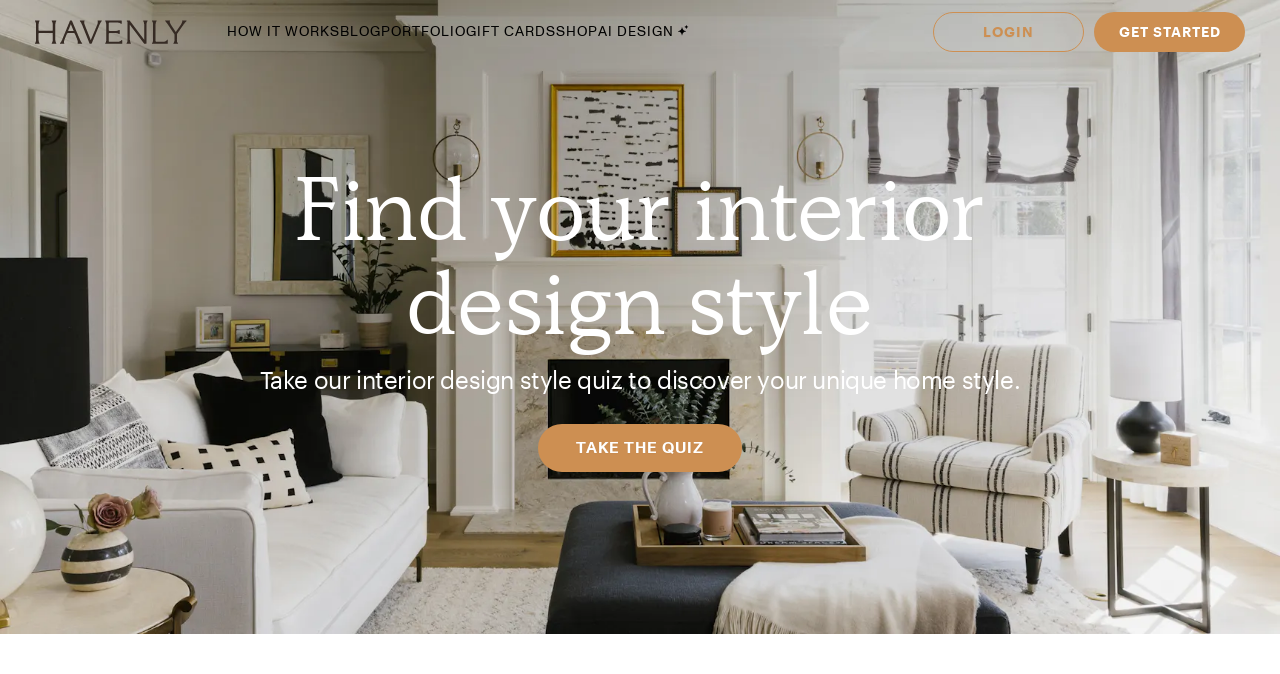

--- FILE ---
content_type: text/html; charset=utf-8
request_url: https://havenly.com/interior-design-style-quiz?g_adtype=search&g_acctid=395-720-2481&g_campaign=PM%20-%20Search%20-%20Branded%20-%20Exact%20-%202021&g_campaignid=12507989981&g_adgroupid=117830902974&g_adid=504677762520&g_keyword=havenly%20style%20quiz&g_keywordid=kwd-317867276058&g_network=g&utm_source=google&utm_medium=cpc&utm_term=havenly%20style%20quiz&utm_content=504677762520&utm_matchtype=e&utm_adgroupid=117830902974&utm_keyword=havenly%20style%20quiz&utm_campaign=SEM_PM_Branded_Exact&gclid=CjwKCAjwuvmHBhAxEiwAWAYj-OzecFzzZD8omAdQrOHtFz4ilG6dw1NGOsiD5FTHV3YoWZezpG4JURoC_98QAvD_BwE
body_size: 18358
content:
<!DOCTYPE html><html lang="en" data-test="document"><head><meta charSet="utf-8"/><meta content="width=device-width, initial-scale=1.0" name="viewport"/><title data-test="default-template__title">Interior Design Style Quiz | Decorating Style Quiz | Havenly</title><meta name="description" content="Find your interior design style with Havenly’s fun quiz. Take the decorating style quiz to reveal your design style, so you can start decorating your dream home" data-test="default-template__description"/><link rel="preload" as="font" type="font/woff2" crossorigin="anonymous" href="https://static.havenly.com/fonts/gt-walsheim/GT-Walsheim-Light.woff2"/><link rel="preload" as="font" type="font/woff2" crossorigin="anonymous" href="https://static.havenly.com/fonts/gt-walsheim/GT-Walsheim-Regular.woff2"/><link rel="preload" as="font" type="font/woff2" crossorigin="anonymous" href="https://static.havenly.com/fonts/gt-walsheim/GT-Walsheim-Medium.woff2"/><link rel="preload" as="font" type="font/woff2" crossorigin="anonymous" href="https://static.havenly.com/fonts/gt-walsheim/GT-Walsheim-Bold.woff2"/><link rel="preload" as="font" type="font/woff2" crossorigin="anonymous" href="https://static.havenly.com/fonts/gt-walsheim/GT-Walsheim-Regular-Oblique.woff2"/><link rel="preload" as="font" type="font/woff2" crossorigin="anonymous" href="https://static.havenly.com/fonts/simula/Simula-Book.woff2"/><link rel="preload" as="font" type="font/woff2" crossorigin="anonymous" href="https://static.havenly.com/fonts/simula/Simula-BookItalic.woff2"/><link rel="preload" as="font" type="font/woff2" crossorigin="anonymous" href="https://static.havenly.com/fonts/abc-monument-grotesk/ABCMonumentGrotesk-Regular.woff2"/><link rel="preload" as="font" type="font/woff2" crossorigin="anonymous" href="https://static.havenly.com/fonts/abc-monument-grotesk/ABCMonumentGrotesk-Medium.woff2"/><link rel="preload" as="font" type="font/woff2" crossorigin="anonymous" href="https://static.havenly.com/fonts/abc-monument-grotesk/ABCMonumentGrotesk-Bold.woff2"/><link rel="preload" as="font" type="font/woff2" crossorigin="anonymous" href="https://static.havenly.com/fonts/graphik/Graphik-Light-Web.woff2"/><link rel="preload" as="font" type="font/woff2" crossorigin="anonymous" href="https://static.havenly.com/fonts/graphik/Graphik-LightItalic-Web.woff2"/><link rel="preload" as="font" type="font/woff2" crossorigin="anonymous" href="https://static.havenly.com/fonts/graphik/Graphik-Regular-Web.woff2"/><link rel="preload" as="font" type="font/woff2" crossorigin="anonymous" href="https://static.havenly.com/fonts/graphik/Graphik-RegularItalic-Web.woff2"/><link rel="preload" as="font" type="font/woff2" crossorigin="anonymous" href="https://static.havenly.com/fonts/graphik/Graphik-Medium-Web.woff2"/><link rel="preload" as="font" type="font/woff2" crossorigin="anonymous" href="https://static.havenly.com/fonts/graphik/Graphik-MediumItalic-Web.woff2"/><link rel="preload" as="font" type="font/woff2" crossorigin="anonymous" href="https://static.havenly.com/fonts/graphik/Graphik-Semibold-Web.woff2"/><link rel="preload" as="font" type="font/woff2" crossorigin="anonymous" href="https://static.havenly.com/fonts/graphik/Graphik-SemiboldItalic-Web.woff2"/><link rel="preload" as="font" type="font/woff2" crossorigin="anonymous" href="https://static.havenly.com/fonts/graphik/Graphik-Bold-Web.woff2"/><link rel="preload" as="font" type="font/woff2" crossorigin="anonymous" href="https://static.havenly.com/fonts/graphik/Graphik-BoldItalic-Web.woff2"/><link data-test="default-template__canonical" rel="canonical" href="https://havenly.com/interior-design-style-quiz"/><meta name="facebook-domain-verification" content="nyvqfyxec8mlttb47xxx1lx7bj170c"/><meta data-test="default-template__index" name="robots" content="index,follow"/><meta name="next-head-count" content="27"/><link rel="preconnect" href="https://cdn.segment.com"/><link rel="dns-prefetch" href="https://cdn.segment.com"/><link rel="preconnect" href="https://static.havenly.com/"/><link rel="dns-prefetch" href="https://static.havenly.com/"/><meta charSet="utf-8"/><link rel="icon" href="/static/favicon.ico" sizes="any"/><link rel="icon" href="/static/favicon-16x16.png" type="image/png"/><link rel="icon" href="/static/favicon.svg" type="image/svg+xml"/><link rel="apple-touch-icon" href="/static/apple-touch-icon.png"/><link rel="preload" href="/_next/static/css/93f045d819b9a750.css" as="style"/><link rel="stylesheet" href="/_next/static/css/93f045d819b9a750.css" data-n-g=""/><link rel="preload" href="/_next/static/css/dc93db6eb80328fa.css" as="style"/><link rel="stylesheet" href="/_next/static/css/dc93db6eb80328fa.css" data-n-p=""/><link rel="preload" href="/_next/static/css/14e39e34ab93e58f.css" as="style"/><link rel="stylesheet" href="/_next/static/css/14e39e34ab93e58f.css" data-n-p=""/><link rel="preload" href="/_next/static/css/bcaced11e257ff2a.css" as="style"/><link rel="stylesheet" href="/_next/static/css/bcaced11e257ff2a.css" data-n-p=""/><noscript data-n-css=""></noscript><script defer="" nomodule="" src="/_next/static/chunks/polyfills-c67a75d1b6f99dc8.js"></script><script src="/_next/static/chunks/webpack-c47da14bef7944e6.js" defer=""></script><script src="/_next/static/chunks/framework-275dc5f5cebfdd72.js" defer=""></script><script src="/_next/static/chunks/main-5e618ee7e8569f44.js" defer=""></script><script src="/_next/static/chunks/pages/_app-ae7f7b9d8a8fac93.js" defer=""></script><script src="/_next/static/chunks/3860-3bcdcfcaa4b943f2.js" defer=""></script><script src="/_next/static/chunks/502-8d197f3fb7fb09dd.js" defer=""></script><script src="/_next/static/chunks/6130-21f4f350a0629803.js" defer=""></script><script src="/_next/static/chunks/9303-ea2a7d1a4f7d8df5.js" defer=""></script><script src="/_next/static/chunks/9382-0e7fe7b197fdddb7.js" defer=""></script><script src="/_next/static/chunks/9738-ebc7628ddd20fb6c.js" defer=""></script><script src="/_next/static/chunks/9894-899285b52422629d.js" defer=""></script><script src="/_next/static/chunks/1406-32b99207845a8ccf.js" defer=""></script><script src="/_next/static/chunks/6497-4099159d1c28df0e.js" defer=""></script><script src="/_next/static/chunks/2000-a3bb2cb5cc553a3d.js" defer=""></script><script src="/_next/static/chunks/508-b3bb90028ebadfbe.js" defer=""></script><script src="/_next/static/chunks/pages/interior-design-style-quiz-7c5969cd677d1d24.js" defer=""></script><script src="/_next/static/8cb4b1772ebb8623e182d4d0b86c97364467f230_prod/_buildManifest.js" defer=""></script><script src="/_next/static/8cb4b1772ebb8623e182d4d0b86c97364467f230_prod/_ssgManifest.js" defer=""></script></head><body><div id="__next" data-reactroot=""><div data-test="default-template" class="not-snackbar DefaultTemplate_Page__ZM87n"><div class="Header_HeaderContainer__lOhrI styles_Body__fSeiO Header_isPositionFixed__2giA9" style="top:0" id="HeaderWrapper" data-test="nav__role-logged-out"><div class="MobileHeader_MobileHeader__2fhON"><div class="MobileHeader_Header__79RKN MobileHeader_isTransparent__M8JKP"><a role="button" aria-label="Havenly Logo" class="MobileHeader_Logo__yyA8F MobileHeader_Conflicting__l3MKw" href="/"><svg width="105" height="17" viewBox="0 0 105 17" fill="none" xmlns="http://www.w3.org/2000/svg"><g clip-path="url(#a)" fill="#362B24"><path d="M14.399 2.461c.084-.437.26-.852.52-1.22a.295.295 0 0 0 .031-.322.314.314 0 0 0-.119-.123.335.335 0 0 0-.168-.046h-2.501a.335.335 0 0 0-.169.046.314.314 0 0 0-.154.287.294.294 0 0 0 .061.157c.26.369.439.784.526 1.221.117.64.17 1.29.155 1.94v2.834c0 .164-.069.321-.19.437a.666.666 0 0 1-.46.181H3.409a.666.666 0 0 1-.458-.181.606.606 0 0 1-.19-.437V4.401c-.017-.65.033-1.3.147-1.94.086-.437.265-.852.526-1.22a.301.301 0 0 0-.09-.443.336.336 0 0 0-.166-.048H.673a.337.337 0 0 0-.17.046.316.316 0 0 0-.119.122.298.298 0 0 0 .025.322c.262.368.442.784.53 1.221.117.64.169 1.29.155 1.94v8.675a9.786 9.786 0 0 1-.156 1.948 3.151 3.151 0 0 1-.53 1.234.301.301 0 0 0 .094.447c.052.03.11.045.17.045h2.505c.06 0 .12-.015.17-.045a.316.316 0 0 0 .12-.124.298.298 0 0 0-.026-.323 3.152 3.152 0 0 1-.534-1.234 9.774 9.774 0 0 1-.155-1.951V9.88c0-.164.069-.32.19-.437a.666.666 0 0 1 .458-.181h8.526c.172 0 .337.065.458.18.122.116.19.274.191.438v3.193a9.635 9.635 0 0 1-.157 1.951 3.15 3.15 0 0 1-.524 1.23.3.3 0 0 0 .094.453c.053.03.113.044.174.043h2.5a.337.337 0 0 0 .168-.048c.05-.03.09-.073.117-.124a.297.297 0 0 0-.028-.32 3.109 3.109 0 0 1-.518-1.234 9.606 9.606 0 0 1-.158-1.951V4.4c-.014-.65.038-1.3.156-1.94ZM31.783 15.045a19.632 19.632 0 0 1-.823-1.732l-.01-.023a1.254 1.254 0 0 1-.067-.146 1.51 1.51 0 0 0-.089-.188L25.694.938a.316.316 0 0 0-.12-.137.338.338 0 0 0-.18-.051h-.743a.334.334 0 0 0-.18.05.312.312 0 0 0-.121.138l-4.99 12.02-.012.04a1.415 1.415 0 0 1-.116.291.09.09 0 0 0 0 .024 16.33 16.33 0 0 1-.817 1.711 6.546 6.546 0 0 1-.853 1.215.298.298 0 0 0-.052.332c.026.055.068.101.12.133.053.033.114.05.177.05h2.274a.34.34 0 0 0 .153-.039.321.321 0 0 0 .116-.102.302.302 0 0 0 .028-.291 2.146 2.146 0 0 1-.128-1.234c.133-.643.33-1.272.59-1.878l1.419-3.415a.622.622 0 0 1 .238-.284.668.668 0 0 1 .364-.106h4.206c.13 0 .256.036.363.105.107.069.19.167.238.281l1.435 3.4a8.91 8.91 0 0 1 .618 1.89c.08.413.035.84-.128 1.231a.299.299 0 0 0 .026.294c.03.044.07.08.117.104a.34.34 0 0 0 .154.038h2.483a.337.337 0 0 0 .177-.052.316.316 0 0 0 .118-.135.3.3 0 0 0-.056-.333 5.503 5.503 0 0 1-.83-1.183ZM26.909 7.99h-3.896l1.93-4.652 1.966 4.652ZM45.842.75H43.64a.338.338 0 0 0-.153.036.305.305 0 0 0-.148.39c.152.406.182.844.086 1.264-.15.666-.365 1.316-.644 1.942l-4.156 9.812-3.917-9.84A8.91 8.91 0 0 1 34.1 2.4a1.763 1.763 0 0 1 .197-1.181.29.29 0 0 0 0-.31.315.315 0 0 0-.117-.115.334.334 0 0 0-.16-.043h-2.56a.336.336 0 0 0-.179.052.314.314 0 0 0-.119.136.293.293 0 0 0 .06.332c.347.382.638.808.863 1.266.25.485.562 1.187.928 2.089l4.779 11.928a.314.314 0 0 0 .12.144.338.338 0 0 0 .183.055h.811a.336.336 0 0 0 .18-.05.314.314 0 0 0 .121-.138L44.258 4.56a21.56 21.56 0 0 1 .945-2.04c.235-.451.53-.871.878-1.25a.295.295 0 0 0 .06-.334.312.312 0 0 0-.12-.135.334.334 0 0 0-.178-.05ZM59.962 14.107a.339.339 0 0 0-.203.005.32.32 0 0 0-.16.12 2.47 2.47 0 0 1-1.118.88c-.415.162-1.073.244-1.953.244h-4.944a.666.666 0 0 1-.458-.182.605.605 0 0 1-.19-.437v-4.76c0-.164.068-.321.19-.437a.666.666 0 0 1 .458-.182h3.528a7.9 7.9 0 0 1 1.83.155c.36.09.693.26.97.496a.34.34 0 0 0 .35.052.321.321 0 0 0 .14-.114.3.3 0 0 0 .052-.169V7.524a.3.3 0 0 0-.055-.168.322.322 0 0 0-.142-.113.333.333 0 0 0-.349.052c-.283.239-.62.413-.984.51-.598.129-1.21.183-1.824.163h-3.516a.666.666 0 0 1-.458-.182.606.606 0 0 1-.19-.436V2.762c0-.164.069-.321.19-.437a.666.666 0 0 1 .458-.181h4.503a7.742 7.742 0 0 1 2.071.206 2.68 2.68 0 0 1 1.146.654.337.337 0 0 0 .356.079.316.316 0 0 0 .146-.115.294.294 0 0 0 .052-.173V1.06a.3.3 0 0 0-.09-.216.33.33 0 0 0-.224-.094H48.85a.337.337 0 0 0-.168.047.316.316 0 0 0-.118.123.297.297 0 0 0 .026.32c.26.367.435.781.514 1.217.11.65.158 1.308.143 1.967v8.784c.014.648-.03 1.296-.133 1.936-.067.4-.241.777-.506 1.093a.297.297 0 0 0-.05.332c.026.054.067.1.12.132.052.032.113.05.176.049h11.026a.337.337 0 0 0 .23-.09.308.308 0 0 0 .093-.22v-2.036a.3.3 0 0 0-.067-.187.325.325 0 0 0-.173-.11ZM77.237.75h-2.343a.337.337 0 0 0-.17.047.315.315 0 0 0-.12.125.298.298 0 0 0 .032.324c.26.357.433.765.508 1.194.11.654.159 1.316.145 1.978v9.543L65.367.878a.338.338 0 0 0-.264-.128H63.67a.337.337 0 0 0-.17.047.316.316 0 0 0-.119.124.297.297 0 0 0 .03.323l.487.633v11.2c.014.658-.036 1.316-.147 1.966-.079.435-.254.85-.514 1.215a.301.301 0 0 0 .094.447c.05.03.11.045.17.045h2.343c.06.001.12-.014.172-.043a.317.317 0 0 0 .123-.123.299.299 0 0 0-.025-.326 3.152 3.152 0 0 1-.53-1.234 9.626 9.626 0 0 1-.156-1.951V3.65l9.83 12.97c.03.04.07.073.115.095a.34.34 0 0 0 .149.035h.972a.333.333 0 0 0 .23-.09.303.303 0 0 0 .095-.22V4.42a9.972 9.972 0 0 1 .156-1.965c.08-.435.258-.85.522-1.213a.301.301 0 0 0-.092-.445.337.337 0 0 0-.168-.047ZM91.262 13.882a.337.337 0 0 0-.21.018.317.317 0 0 0-.155.138c-.242.462-.644.83-1.138 1.044-.453.188-1.181.274-2.166.274h-3.88a.666.666 0 0 1-.46-.181.605.605 0 0 1-.19-.438V4.407a10.82 10.82 0 0 1 .133-1.967c.083-.43.269-.836.542-1.187a.302.302 0 0 0 .038-.328.316.316 0 0 0-.12-.128.337.337 0 0 0-.174-.047h-2.507c-.06 0-.12.016-.172.047a.313.313 0 0 0-.119.128.3.3 0 0 0 .037.328c.279.348.463.756.538 1.187.104.652.149 1.31.134 1.969v8.844a9.287 9.287 0 0 1-.144 1.831c-.078.422-.26.82-.528 1.165a.297.297 0 0 0-.037.326.315.315 0 0 0 .12.127c.051.031.11.048.171.048h10.208a.339.339 0 0 0 .233-.089.31.31 0 0 0 .098-.22v-2.255a.3.3 0 0 0-.07-.194.327.327 0 0 0-.182-.11ZM104.324.938a.315.315 0 0 0-.12-.138.334.334 0 0 0-.181-.05h-2.391a.322.322 0 0 0-.256.121.302.302 0 0 0-.057.268c.082.409.027.832-.157 1.21-.282.62-.625 1.212-1.024 1.77l-3.17 4.546-3.042-4.534a8.044 8.044 0 0 1-.93-1.738 1.65 1.65 0 0 1-.043-1.205.297.297 0 0 0-.024-.297.32.32 0 0 0-.119-.104.337.337 0 0 0-.156-.037h-2.69a.336.336 0 0 0-.18.055.313.313 0 0 0-.117.14.296.296 0 0 0 .074.337c.406.393.778.816 1.113 1.265.358.466.787 1.073 1.276 1.8l3.912 5.875v3.585a6.137 6.137 0 0 1-.138 1.572 2.124 2.124 0 0 1-.515.847.297.297 0 0 0-.064.337.314.314 0 0 0 .12.136.336.336 0 0 0 .18.051h2.504a.335.335 0 0 0 .18-.05.313.313 0 0 0 .12-.137.297.297 0 0 0-.063-.337c-.24-.24-.417-.53-.516-.847a6.044 6.044 0 0 1-.138-1.572v-3.713l3.96-5.655c.535-.774.984-1.396 1.366-1.85.366-.464.769-.9 1.205-1.304a.297.297 0 0 0 .081-.347Z"></path></g><defs><clipPath id="a"><path fill="#fff" transform="translate(.348 .75)" d="M0 0h104v16H0z"></path></clipPath></defs></svg></a><div class="MobileHeader_IconContainer__JWRxi"><button type="button" aria-label="Open Menu" class="MobileHeader_Hamburguer__0_ycF MobileHeader_Conflicting__l3MKw" data-test="configurable-nav__toggle-mobile"><div class="MobileHeader_Line__uIrug"></div><div class="MobileHeader_Line__uIrug"></div><div class="MobileHeader_Line__uIrug"></div></button></div></div><nav class="MobileHeader_Nav__U_7AK" data-test="nav-mobile"><div class="styles_Container__bRd5l MobileHeader_Content__EpT_R"><nav class="LoggedOutHeader_LoggedOutHeader__rjVDY"><div><button type="button" class="styles_Title2__AYSNu styles_Core4__mAt5T NavLinks_TabHeader__BU0KM"><div><span class="styles_Title2__AYSNu styles_Core4__mAt5T">How It Works</span><span class="NavLinks_Icon__tTCF5"><svg width="24" height="24" viewBox="0 0 24 24" xmlns="http://www.w3.org/2000/svg"><path d="M12 5v14M5 12h14"></path></svg></span></div></button><div class="NavLinks_Divider__jGsxO"></div><div class="NavLinks_TabHeader__BU0KM"><a href="/blog/" class="styles_Title2__AYSNu styles_Core4__mAt5T">Blog</a></div><div class="NavLinks_Divider__jGsxO"></div><button type="button" class="styles_Title2__AYSNu styles_Core4__mAt5T NavLinks_TabHeader__BU0KM"><div><span class="styles_Title2__AYSNu styles_Core4__mAt5T">Portfolio</span><span class="NavLinks_Icon__tTCF5"><svg width="24" height="24" viewBox="0 0 24 24" xmlns="http://www.w3.org/2000/svg"><path d="M12 5v14M5 12h14"></path></svg></span></div></button><div class="NavLinks_Divider__jGsxO"></div><div class="NavLinks_TabHeader__BU0KM"><a href="/gift" class="styles_Title2__AYSNu styles_Core4__mAt5T">Gift Cards</a></div><div class="NavLinks_Divider__jGsxO"></div><button type="button" class="styles_Title2__AYSNu styles_Core4__mAt5T NavLinks_TabHeader__BU0KM"><div><span class="styles_Title2__AYSNu styles_Core4__mAt5T">Shop</span><span class="NavLinks_Icon__tTCF5"><svg width="24" height="24" viewBox="0 0 24 24" xmlns="http://www.w3.org/2000/svg"><path d="M12 5v14M5 12h14"></path></svg></span></div></button><div class="NavLinks_Divider__jGsxO"></div><div class="NavLinks_TabHeader__BU0KM"><a href="/ai-interior-design" class="styles_Title2__AYSNu styles_Core4__mAt5T">AI Design<span style="margin-left:4px;display:inline-flex;align-items:center"><svg width="11" height="11" viewBox="0 0 11 11" fill="none" xmlns="http://www.w3.org/2000/svg" style="width:11px;height:11px"><path d="M8.461.089c-.015-.119-.187-.119-.202 0A2.037 2.037 0 0 1 6.496 1.85c-.118.016-.118.187 0 .202.92.118 1.646.843 1.763 1.763.015.119.187.119.202 0a2.037 2.037 0 0 1 1.762-1.763c.12-.015.12-.186 0-.202A2.036 2.036 0 0 1 8.461.09ZM4.227 2.383c-.027-.214-.336-.214-.364 0A4.278 4.278 0 0 1 .16 6.086c-.213.027-.213.336 0 .363a4.28 4.28 0 0 1 3.703 3.703c.028.214.337.214.364 0A4.279 4.279 0 0 1 7.93 6.45c.213-.027.213-.336 0-.363a4.278 4.278 0 0 1-3.703-3.703Z" fill="#000"></path></svg></span></a></div><div class="NavLinks_Divider__jGsxO"></div></div><div class="LoggedOutHeader_Links__8IJnr"><a class="styles_Overline__NxsuC" href="/login">LOGIN</a><a class="styles_Overline__NxsuC" href="/interior-design-style-quiz/style-inspiration">GET STARTED</a><a class="styles_Overline__NxsuC" href="https://havenly.kustomer.help">HELP</a></div><div class="Social_Social__3S9D9"><a href="https://www.facebook.com/TheHavenly" target="_blank" aria-label="Facebook" rel="noreferrer noopener"><svg width="12" height="22" viewBox="0 0 12 24" xmlns="http://www.w3.org/2000/svg"><path d="M11.665.23v3.675s-2.743-.27-3.43.769c-.375.567-.152 2.229-.185 3.423h3.637c-.307 1.394-.527 2.34-.754 3.548H8.03v11.42H2.99c.002-3.52 0-7.628 0-11.375H.847V8.097h2.12c.109-2.628.15-5.23 1.47-6.557C5.923.05 7.339.23 11.667.23" fill="#1B2132" fill-rule="evenodd"></path></svg></a><a href="https://twitter.com/theHavenly" target="_blank" aria-label="Twitter" rel="noreferrer noopener"><svg width="27" height="22" viewBox="0 0 27 22" xmlns="http://www.w3.org/2000/svg"><path d="M18.349.09c2.092-.035 3.205.717 4.268 1.675.903-.076 2.076-.575 2.767-.922.225-.12.448-.242.672-.363-.394 1.054-.93 1.879-1.753 2.505-.182.14-.362.327-.592.415v.014c1.172-.012 2.138-.535 3.057-.818v.013c-.483.757-1.135 1.525-1.832 2.076l-.843.662c.015 1.226-.018 2.396-.25 3.426-1.349 5.989-4.923 10.055-10.58 11.797-2.031.625-5.314.881-7.64.311-1.155-.283-2.198-.602-3.176-1.026a12.681 12.681 0 0 1-1.528-.778l-.474-.285c.524.016 1.139.158 1.725.065.532-.085 1.052-.062 1.54-.169 1.224-.264 2.308-.616 3.243-1.155.453-.261 1.14-.57 1.462-.947-.607.01-1.156-.129-1.608-.286-1.747-.61-2.764-1.73-3.424-3.413.529.057 2.054.193 2.41-.104-.666-.036-1.307-.417-1.765-.7-1.405-.87-2.552-2.327-2.543-4.569l.553.26c.353.147.713.226 1.133.311.179.036.534.14.739.065h-.027c-.272-.312-.715-.521-.988-.856-.902-1.107-1.746-2.812-1.212-4.841a6.11 6.11 0 0 1 .58-1.389l.026.013c.104.217.339.376.488.559.46.563 1.028 1.07 1.606 1.518 1.973 1.524 3.749 2.46 6.601 3.153.724.177 1.56.31 2.425.312-.244-.698-.166-1.83.025-2.505.482-1.7 1.526-2.925 3.057-3.582a6.605 6.605 0 0 1 1.2-.363l.658-.078" fill="#1B2132" fill-rule="evenodd"></path></svg></a><a href="https://www.instagram.com/theHavenly" target="_blank" aria-label="Instagram" rel="noreferrer noopener"><svg xmlns="http://www.w3.org/2000/svg" width="22" height="21" viewBox="0 0 22 21"><g fill="none"><path d="M10.6.4H6.2C5.1.5 4.3.6 3.6.9c-.7.3-1.2.6-1.8 1.2C1.2 2.7.8 3.3.6 4 .3 4.6.1 5.4.1 6.5 0 7.6 0 7.9 0 10.8c0 2.8 0 3.2.1 4.3 0 1.1.2 1.9.5 2.5.2.7.6 1.3 1.2 1.9.6.5 1.1.9 1.8 1.2.7.2 1.5.4 2.6.5h8.7c1.1-.1 1.9-.3 2.6-.5.7-.3 1.3-.7 1.8-1.2.6-.6 1-1.2 1.3-1.9.2-.6.4-1.4.4-2.5.1-1.1.1-1.5.1-4.3 0-2.9 0-3.2-.1-4.3 0-1.1-.2-1.9-.4-2.5-.3-.7-.7-1.3-1.3-1.9-.5-.6-1.1-.9-1.8-1.2-.7-.3-1.5-.4-2.6-.5h-4.3m0 1.8c2.8 0 3.1 0 4.2.1 1.1 0 1.6.2 2 .4.5.1.8.4 1.2.7.4.4.6.7.8 1.2.1.4.3 1 .3 2 .1 1.1.1 1.4.1 4.2 0 2.8 0 3.1-.1 4.2 0 1-.2 1.6-.3 1.9-.2.5-.4.9-.8 1.2-.4.4-.7.6-1.2.8-.4.2-.9.3-2 .4H6.3c-1-.1-1.6-.2-2-.4-.5-.2-.8-.4-1.2-.8-.4-.3-.6-.7-.8-1.2-.1-.3-.3-.9-.3-1.9-.1-1.1-.1-1.4-.1-4.2 0-2.8 0-3.1.1-4.2 0-1 .2-1.6.3-2 .2-.5.4-.8.8-1.2.4-.3.7-.6 1.2-.7.4-.2 1-.4 2-.4 1.1-.1 1.4-.1 4.3-.1" mask="url(#mask-2)" fill="#1c2233" transform="translate(-.056 -.242)"></path><path d="M10.544 13.976c-2 0-3.6-1.5-3.6-3.4 0-2 1.6-3.5 3.6-3.5 1.9 0 3.5 1.5 3.5 3.5 0 1.9-1.6 3.4-3.5 3.4m0-8.8c-3 0-5.5 2.4-5.5 5.4 0 2.9 2.5 5.3 5.5 5.3s5.4-2.4 5.4-5.3c0-3-2.4-5.4-5.4-5.4M17.444 4.976c0 .7-.6 1.2-1.3 1.2-.7 0-1.3-.5-1.3-1.2s.6-1.3 1.3-1.3c.7 0 1.3.6 1.3 1.3" fill="#1c2233"></path></g></svg></a><a href="https://www.pinterest.com/thehavenly" target="_blank" aria-label="Pinterest" rel="noreferrer noopener"><svg width="22" height="22" viewBox="0 0 24 24" xmlns="http://www.w3.org/2000/svg"><path d="M11.984.077C5.4.077.061 5.415.061 12c0 5.051 3.143 9.366 7.578 11.103-.104-.943-.198-2.39.042-3.42.216-.93 1.398-5.927 1.398-5.927s-.357-.714-.357-1.77c0-1.658.961-2.896 2.158-2.896 1.017 0 1.508.764 1.508 1.68 0 1.023-.651 2.552-.987 3.97-.281 1.187.595 2.154 1.765 2.154 2.12 0 3.748-2.234 3.748-5.46 0-2.855-2.05-4.85-4.98-4.85-3.393 0-5.384 2.544-5.384 5.174 0 1.025.395 2.123.887 2.72a.356.356 0 0 1 .083.343c-.09.376-.292 1.186-.33 1.352-.053.218-.174.264-.4.16-1.489-.694-2.42-2.871-2.42-4.62 0-3.76 2.733-7.215 7.878-7.215 4.136 0 7.35 2.947 7.35 6.886 0 4.11-2.59 7.417-6.186 7.417-1.209 0-2.344-.628-2.733-1.37 0 0-.598 2.277-.743 2.835-.27 1.036-.996 2.334-1.482 3.126a11.92 11.92 0 0 0 3.53.532c6.586 0 11.924-5.339 11.924-11.924C23.908 5.415 18.57.077 11.984.077l7.387 3.495" fill="#1B2132" fill-rule="evenodd"></path></svg></a></div></nav></div></nav></div><div class="DesktopHeader_DesktopHeader__gih0a"><nav class=""><div class="NavLinks_NavLinks__yq9c4"><a href="/"><div class="NavLinks_Logo__h_BoL" role="img" aria-label="Havenly Logo"><svg viewBox="0 0 336 53" fill="none" xmlns="http://www.w3.org/2000/svg"><path d="M45.264 6.515c.27-1.412.84-2.755 1.674-3.947a.942.942 0 0 0 .102-1.038 1.014 1.014 0 0 0-.383-.399 1.075 1.075 0 0 0-.543-.148h-8.055c-.192 0-.38.052-.544.148a1.014 1.014 0 0 0-.498.929c.015.184.083.36.198.508a10.357 10.357 0 0 1 1.693 3.947 31.22 31.22 0 0 1 .502 6.272v9.163a1.962 1.962 0 0 1-.616 1.413 2.141 2.141 0 0 1-1.477.585H9.86a2.141 2.141 0 0 1-1.474-.587 1.962 1.962 0 0 1-.613-1.411v-9.163a31.14 31.14 0 0 1 .476-6.272 10.262 10.262 0 0 1 1.693-3.947.965.965 0 0 0 .086-1.03 1.018 1.018 0 0 0-.375-.399 1.08 1.08 0 0 0-.535-.156H1.05c-.192 0-.38.051-.545.147a1.02 1.02 0 0 0-.385.397.966.966 0 0 0 .08 1.04 10.265 10.265 0 0 1 1.706 3.948c.378 2.07.546 4.17.501 6.272v28.047a31.752 31.752 0 0 1-.5 6.297A10.208 10.208 0 0 1 .2 51.12a.966.966 0 0 0-.085 1.045c.088.165.222.303.387.4.165.096.355.146.548.146h8.068c.193 0 .383-.05.548-.147a1.02 1.02 0 0 0 .387-.399.966.966 0 0 0-.086-1.045 10.211 10.211 0 0 1-1.718-3.99 31.712 31.712 0 0 1-.501-6.308V30.499c.001-.53.222-1.036.613-1.41.39-.375.92-.586 1.473-.587h27.463c.554 0 1.086.21 1.478.584.392.375.614.883.616 1.413v10.323a31.26 31.26 0 0 1-.508 6.309 10.207 10.207 0 0 1-1.687 3.977.966.966 0 0 0-.093 1.06c.09.167.227.307.396.403.17.096.363.144.56.14h8.055a1.08 1.08 0 0 0 .539-.156c.16-.098.291-.237.376-.4a.966.966 0 0 0-.09-1.035 10.077 10.077 0 0 1-1.669-3.99 31.167 31.167 0 0 1-.507-6.308V12.787a31.176 31.176 0 0 1 .5-6.272ZM101.262 47.197c-.78-1.415-1.675-3.303-2.651-5.599l-.032-.072a4.05 4.05 0 0 1-.216-.474 4.896 4.896 0 0 0-.285-.607L81.65 1.59a1.02 1.02 0 0 0-.39-.443 1.087 1.087 0 0 0-.58-.165h-2.392a1.074 1.074 0 0 0-.582.163 1.008 1.008 0 0 0-.388.445L61.247 40.45l-.038.128a4.544 4.544 0 0 1-.374.941.29.29 0 0 0 0 .08 52.886 52.886 0 0 1-2.633 5.531 21.174 21.174 0 0 1-2.746 3.929.963.963 0 0 0-.168 1.075c.083.175.217.324.387.429.169.104.366.16.567.16h7.326c.172-.003.341-.045.492-.124.151-.08.28-.193.374-.331a.981.981 0 0 0 .092-.942 6.962 6.962 0 0 1-.412-3.99 31.585 31.585 0 0 1 1.902-6.071l4.567-11.04a2.01 2.01 0 0 1 .767-.918 2.146 2.146 0 0 1 1.174-.344H86.07a2.14 2.14 0 0 1 1.169.34c.345.223.612.54.766.91l4.623 10.99a28.863 28.863 0 0 1 1.992 6.11 6.944 6.944 0 0 1-.412 3.983.97.97 0 0 0 .084.95c.094.14.224.255.376.335.153.08.324.122.498.123h7.997c.203-.002.4-.06.568-.168.168-.107.301-.259.382-.436a.97.97 0 0 0-.182-1.078 17.758 17.758 0 0 1-2.67-3.825ZM85.564 24.39H73.012l6.216-15.04 6.336 15.04ZM146.547.982h-7.097c-.172 0-.341.04-.492.118a.997.997 0 0 0-.547.781.984.984 0 0 0 .069.48 7.11 7.11 0 0 1 .279 4.086 33.698 33.698 0 0 1-2.074 6.279l-13.389 31.72-12.616-31.811a28.877 28.877 0 0 1-1.959-6.321 5.713 5.713 0 0 1 .634-3.82.94.94 0 0 0 0-1.002 1.017 1.017 0 0 0-.376-.37 1.075 1.075 0 0 0-.518-.14h-8.246a1.08 1.08 0 0 0-.573.167c-.17.108-.304.261-.384.44a.951.951 0 0 0 .19 1.075 17.65 17.65 0 0 1 2.784 4.093c.806 1.567 1.808 3.838 2.988 6.752l15.393 38.564c.076.189.21.351.385.466.174.115.38.176.592.178h2.613c.206.001.408-.056.581-.164.172-.108.308-.262.389-.444l16.269-38.812a69.881 69.881 0 0 1 3.044-6.595 18.921 18.921 0 0 1 2.829-4.044.977.977 0 0 0 .265-.512.956.956 0 0 0-.072-.568 1.01 1.01 0 0 0-.387-.435 1.075 1.075 0 0 0-.574-.16ZM192.03 44.167a1.084 1.084 0 0 0-.653.016c-.21.072-.39.207-.514.385a7.966 7.966 0 0 1-3.603 2.848c-1.338.522-3.457.789-6.292.789h-15.926a2.14 2.14 0 0 1-1.476-.59 1.96 1.96 0 0 1-.61-1.414V30.814c0-.53.219-1.039.61-1.414a2.14 2.14 0 0 1 1.476-.59h11.366a25.35 25.35 0 0 1 5.892.505 7.612 7.612 0 0 1 3.127 1.603 1.087 1.087 0 0 0 1.125.168c.185-.08.341-.208.451-.37a.97.97 0 0 0 .168-.545v-7.287a.976.976 0 0 0-.175-.545 1.038 1.038 0 0 0-.459-.365 1.068 1.068 0 0 0-1.123.17 8.147 8.147 0 0 1-3.171 1.645c-1.926.418-3.9.595-5.873.528h-11.328a2.14 2.14 0 0 1-1.473-.587 1.959 1.959 0 0 1-.613-1.41V7.486c.001-.53.222-1.037.613-1.411a2.14 2.14 0 0 1 1.473-.587h14.506a24.85 24.85 0 0 1 6.672.668 8.62 8.62 0 0 1 3.691 2.113c.142.149.328.253.533.298a1.018 1.018 0 0 0 1.082-.414.95.95 0 0 0 .168-.558v-5.61a.975.975 0 0 0-.292-.698 1.06 1.06 0 0 0-.717-.305h-34.453a1.08 1.08 0 0 0-.54.152 1.026 1.026 0 0 0-.38.398.964.964 0 0 0 .083 1.035 9.843 9.843 0 0 1 1.656 3.935 33.86 33.86 0 0 1 .463 6.357v28.4a34.91 34.91 0 0 1-.432 6.26 7.4 7.4 0 0 1-1.63 3.534.981.981 0 0 0-.244.514c-.029.19 0 .384.084.559.084.174.218.322.387.426.169.104.365.159.566.158h35.518a1.053 1.053 0 0 0 .738-.294.99.99 0 0 0 .303-.707v-6.583a.97.97 0 0 0-.217-.605 1.045 1.045 0 0 0-.557-.354ZM247.673.982h-7.548a1.083 1.083 0 0 0-.548.152 1.02 1.02 0 0 0-.383.405.973.973 0 0 0 .1 1.046 9.237 9.237 0 0 1 1.637 3.862 34.42 34.42 0 0 1 .469 6.394v30.852L209.44 1.395a1.03 1.03 0 0 0-.373-.304 1.085 1.085 0 0 0-.477-.109h-4.617a1.08 1.08 0 0 0-.547.15 1.024 1.024 0 0 0-.384.403.971.971 0 0 0 .094 1.044l1.572 2.047v36.207a33.697 33.697 0 0 1-.475 6.358 9.77 9.77 0 0 1-1.656 3.928.966.966 0 0 0-.085 1.045c.088.165.222.304.387.4.165.096.355.147.548.146h7.548c.195.004.387-.044.555-.139.168-.095.304-.233.395-.398a.971.971 0 0 0-.081-1.053 10.21 10.21 0 0 1-1.706-3.99 31.192 31.192 0 0 1-.501-6.309V10.358l31.662 41.933c.097.13.224.235.372.308.148.072.311.11.477.111h3.134c.277 0 .543-.105.74-.293a.981.981 0 0 0 .306-.709v-38.86a32.44 32.44 0 0 1 .501-6.352 9.684 9.684 0 0 1 1.681-3.923.966.966 0 0 0 .088-1.04 1.011 1.011 0 0 0-.382-.4 1.08 1.08 0 0 0-.543-.15ZM292.851 43.438a1.084 1.084 0 0 0-.678.058 1.026 1.026 0 0 0-.496.446 7.47 7.47 0 0 1-3.666 3.376c-1.458.608-3.805.887-6.976.887h-12.501a2.139 2.139 0 0 1-1.48-.587 1.96 1.96 0 0 1-.614-1.417V12.805a35.16 35.16 0 0 1 .432-6.358 9.047 9.047 0 0 1 1.744-3.837.975.975 0 0 0-.265-1.477 1.083 1.083 0 0 0-.56-.15h-8.074c-.196 0-.388.052-.554.152-.166.1-.299.243-.384.412a.965.965 0 0 0-.099.548.983.983 0 0 0 .219.515 8.449 8.449 0 0 1 1.732 3.837c.335 2.106.479 4.235.431 6.364v28.593a30.138 30.138 0 0 1-.463 5.92 8.716 8.716 0 0 1-1.7 3.765.96.96 0 0 0-.119 1.055c.085.17.218.312.384.412.166.1.357.154.553.154h32.88a1.085 1.085 0 0 0 .752-.287.992.992 0 0 0 .314-.715v-7.286a.977.977 0 0 0-.226-.628 1.05 1.05 0 0 0-.586-.356ZM334.927 1.59a1.002 1.002 0 0 0-.388-.446 1.068 1.068 0 0 0-.582-.161h-7.7c-.16 0-.318.036-.461.104a1.035 1.035 0 0 0-.365.287.968.968 0 0 0-.183.865 6.16 6.16 0 0 1-.507 3.91 34.162 34.162 0 0 1-3.298 5.727L311.231 26.57l-9.799-14.658a26.038 26.038 0 0 1-2.993-5.616 5.352 5.352 0 0 1-.14-3.899.974.974 0 0 0-.077-.96 1.032 1.032 0 0 0-.383-.336 1.082 1.082 0 0 0-.504-.118h-8.664a1.076 1.076 0 0 0-.578.176c-.171.112-.303.27-.379.454a.958.958 0 0 0-.052.579.99.99 0 0 0 .292.509 33.816 33.816 0 0 1 3.584 4.093c1.154 1.505 2.537 3.467 4.11 5.817l12.602 18.993v11.592a19.872 19.872 0 0 1-.444 5.082 6.863 6.863 0 0 1-1.661 2.738.967.967 0 0 0-.205 1.088c.081.181.216.335.388.443.171.107.372.164.578.164h8.068c.205 0 .406-.057.578-.164.171-.108.306-.262.387-.442a.96.96 0 0 0 .069-.574.99.99 0 0 0-.273-.515 6.719 6.719 0 0 1-1.662-2.738 19.605 19.605 0 0 1-.444-5.082V31.19l12.755-18.283c1.725-2.502 3.171-4.511 4.401-5.98a37.043 37.043 0 0 1 3.882-4.215c.16-.138.27-.32.317-.522a.956.956 0 0 0-.057-.601Z" fill="#E8E5DE"></path></svg></div></a><ul class="NavLinks_MenuLinkList__Ax2lY"><li class="NavLinks_MenuLinkContainer__qXZrv"><a href="/interior-design-services" class="NavLinks_MenuLinkTitle__RcjGA styles_Navigation__utYtg"><span>How It Works</span></a><div class="NavLinks_SubNavContainer__u_EDt"><nav><div class="styles_BorderTop__CSSp8 NavLinks_Outline__9IELz"></div><a class="ImageMegaMenu_ImageContainer__ZUPvH" href="/interior-design-services"><span style="box-sizing:border-box;display:block;overflow:hidden;width:initial;height:initial;background:none;opacity:1;border:0;margin:0;padding:0;position:relative"><span style="box-sizing:border-box;display:block;width:initial;height:initial;background:none;opacity:1;border:0;margin:0;padding:0;padding-top:64.92307692307693%"></span><img alt="" src="[data-uri]" decoding="async" data-nimg="responsive" style="position:absolute;top:0;left:0;bottom:0;right:0;box-sizing:border-box;padding:0;border:none;margin:auto;display:block;width:0;height:0;min-width:100%;max-width:100%;min-height:100%;max-height:100%"/><noscript><img alt="" sizes="23vw" srcSet="https://images.havenly.com/unsafe/64x/filters:quality(100)/https://s3.amazonaws.com/static.havenly.com/content/submenu/header-details.jpg 64w, https://images.havenly.com/unsafe/96x/filters:quality(100)/https://s3.amazonaws.com/static.havenly.com/content/submenu/header-details.jpg 96w, https://images.havenly.com/unsafe/128x/filters:quality(100)/https://s3.amazonaws.com/static.havenly.com/content/submenu/header-details.jpg 128w, https://images.havenly.com/unsafe/210x/filters:quality(100)/https://s3.amazonaws.com/static.havenly.com/content/submenu/header-details.jpg 210w, https://images.havenly.com/unsafe/244x/filters:quality(100)/https://s3.amazonaws.com/static.havenly.com/content/submenu/header-details.jpg 244w, https://images.havenly.com/unsafe/256x/filters:quality(100)/https://s3.amazonaws.com/static.havenly.com/content/submenu/header-details.jpg 256w, https://images.havenly.com/unsafe/282x/filters:quality(100)/https://s3.amazonaws.com/static.havenly.com/content/submenu/header-details.jpg 282w, https://images.havenly.com/unsafe/328x/filters:quality(100)/https://s3.amazonaws.com/static.havenly.com/content/submenu/header-details.jpg 328w, https://images.havenly.com/unsafe/380x/filters:quality(100)/https://s3.amazonaws.com/static.havenly.com/content/submenu/header-details.jpg 380w, https://images.havenly.com/unsafe/384x/filters:quality(100)/https://s3.amazonaws.com/static.havenly.com/content/submenu/header-details.jpg 384w, https://images.havenly.com/unsafe/442x/filters:quality(100)/https://s3.amazonaws.com/static.havenly.com/content/submenu/header-details.jpg 442w, https://images.havenly.com/unsafe/512x/filters:quality(100)/https://s3.amazonaws.com/static.havenly.com/content/submenu/header-details.jpg 512w, https://images.havenly.com/unsafe/594x/filters:quality(100)/https://s3.amazonaws.com/static.havenly.com/content/submenu/header-details.jpg 594w, https://images.havenly.com/unsafe/688x/filters:quality(100)/https://s3.amazonaws.com/static.havenly.com/content/submenu/header-details.jpg 688w, https://images.havenly.com/unsafe/798x/filters:quality(100)/https://s3.amazonaws.com/static.havenly.com/content/submenu/header-details.jpg 798w, https://images.havenly.com/unsafe/926x/filters:quality(100)/https://s3.amazonaws.com/static.havenly.com/content/submenu/header-details.jpg 926w, https://images.havenly.com/unsafe/1074x/filters:quality(100)/https://s3.amazonaws.com/static.havenly.com/content/submenu/header-details.jpg 1074w, https://images.havenly.com/unsafe/1246x/filters:quality(100)/https://s3.amazonaws.com/static.havenly.com/content/submenu/header-details.jpg 1246w, https://images.havenly.com/unsafe/1446x/filters:quality(100)/https://s3.amazonaws.com/static.havenly.com/content/submenu/header-details.jpg 1446w, https://images.havenly.com/unsafe/1678x/filters:quality(100)/https://s3.amazonaws.com/static.havenly.com/content/submenu/header-details.jpg 1678w, https://images.havenly.com/unsafe/1946x/filters:quality(100)/https://s3.amazonaws.com/static.havenly.com/content/submenu/header-details.jpg 1946w, https://images.havenly.com/unsafe/2258x/filters:quality(100)/https://s3.amazonaws.com/static.havenly.com/content/submenu/header-details.jpg 2258w, https://images.havenly.com/unsafe/2618x/filters:quality(100)/https://s3.amazonaws.com/static.havenly.com/content/submenu/header-details.jpg 2618w, https://images.havenly.com/unsafe/3038x/filters:quality(100)/https://s3.amazonaws.com/static.havenly.com/content/submenu/header-details.jpg 3038w, https://images.havenly.com/unsafe/3524x/filters:quality(100)/https://s3.amazonaws.com/static.havenly.com/content/submenu/header-details.jpg 3524w, https://images.havenly.com/unsafe/4088x/filters:quality(100)/https://s3.amazonaws.com/static.havenly.com/content/submenu/header-details.jpg 4088w, https://images.havenly.com/unsafe/4742x/filters:quality(100)/https://s3.amazonaws.com/static.havenly.com/content/submenu/header-details.jpg 4742w, https://images.havenly.com/unsafe/5500x/filters:quality(100)/https://s3.amazonaws.com/static.havenly.com/content/submenu/header-details.jpg 5500w, https://images.havenly.com/unsafe/6380x/filters:quality(100)/https://s3.amazonaws.com/static.havenly.com/content/submenu/header-details.jpg 6380w, https://images.havenly.com/unsafe/7400x/filters:quality(100)/https://s3.amazonaws.com/static.havenly.com/content/submenu/header-details.jpg 7400w" src="https://images.havenly.com/unsafe/7400x/filters:quality(100)/https://s3.amazonaws.com/static.havenly.com/content/submenu/header-details.jpg" decoding="async" data-nimg="responsive" style="position:absolute;top:0;left:0;bottom:0;right:0;box-sizing:border-box;padding:0;border:none;margin:auto;display:block;width:0;height:0;min-width:100%;max-width:100%;min-height:100%;max-height:100%" loading="lazy"/></noscript></span><p class="styles_Title2__AYSNu">The Details</p></a><a class="ImageMegaMenu_ImageContainer__ZUPvH" href="/interior-designers"><span style="box-sizing:border-box;display:block;overflow:hidden;width:initial;height:initial;background:none;opacity:1;border:0;margin:0;padding:0;position:relative"><span style="box-sizing:border-box;display:block;width:initial;height:initial;background:none;opacity:1;border:0;margin:0;padding:0;padding-top:64.92307692307693%"></span><img alt="" src="[data-uri]" decoding="async" data-nimg="responsive" style="position:absolute;top:0;left:0;bottom:0;right:0;box-sizing:border-box;padding:0;border:none;margin:auto;display:block;width:0;height:0;min-width:100%;max-width:100%;min-height:100%;max-height:100%"/><noscript><img alt="" sizes="23vw" srcSet="https://images.havenly.com/unsafe/64x/filters:quality(100)/https://s3.amazonaws.com/static.havenly.com/content/submenu/header-designers.jpg 64w, https://images.havenly.com/unsafe/96x/filters:quality(100)/https://s3.amazonaws.com/static.havenly.com/content/submenu/header-designers.jpg 96w, https://images.havenly.com/unsafe/128x/filters:quality(100)/https://s3.amazonaws.com/static.havenly.com/content/submenu/header-designers.jpg 128w, https://images.havenly.com/unsafe/210x/filters:quality(100)/https://s3.amazonaws.com/static.havenly.com/content/submenu/header-designers.jpg 210w, https://images.havenly.com/unsafe/244x/filters:quality(100)/https://s3.amazonaws.com/static.havenly.com/content/submenu/header-designers.jpg 244w, https://images.havenly.com/unsafe/256x/filters:quality(100)/https://s3.amazonaws.com/static.havenly.com/content/submenu/header-designers.jpg 256w, https://images.havenly.com/unsafe/282x/filters:quality(100)/https://s3.amazonaws.com/static.havenly.com/content/submenu/header-designers.jpg 282w, https://images.havenly.com/unsafe/328x/filters:quality(100)/https://s3.amazonaws.com/static.havenly.com/content/submenu/header-designers.jpg 328w, https://images.havenly.com/unsafe/380x/filters:quality(100)/https://s3.amazonaws.com/static.havenly.com/content/submenu/header-designers.jpg 380w, https://images.havenly.com/unsafe/384x/filters:quality(100)/https://s3.amazonaws.com/static.havenly.com/content/submenu/header-designers.jpg 384w, https://images.havenly.com/unsafe/442x/filters:quality(100)/https://s3.amazonaws.com/static.havenly.com/content/submenu/header-designers.jpg 442w, https://images.havenly.com/unsafe/512x/filters:quality(100)/https://s3.amazonaws.com/static.havenly.com/content/submenu/header-designers.jpg 512w, https://images.havenly.com/unsafe/594x/filters:quality(100)/https://s3.amazonaws.com/static.havenly.com/content/submenu/header-designers.jpg 594w, https://images.havenly.com/unsafe/688x/filters:quality(100)/https://s3.amazonaws.com/static.havenly.com/content/submenu/header-designers.jpg 688w, https://images.havenly.com/unsafe/798x/filters:quality(100)/https://s3.amazonaws.com/static.havenly.com/content/submenu/header-designers.jpg 798w, https://images.havenly.com/unsafe/926x/filters:quality(100)/https://s3.amazonaws.com/static.havenly.com/content/submenu/header-designers.jpg 926w, https://images.havenly.com/unsafe/1074x/filters:quality(100)/https://s3.amazonaws.com/static.havenly.com/content/submenu/header-designers.jpg 1074w, https://images.havenly.com/unsafe/1246x/filters:quality(100)/https://s3.amazonaws.com/static.havenly.com/content/submenu/header-designers.jpg 1246w, https://images.havenly.com/unsafe/1446x/filters:quality(100)/https://s3.amazonaws.com/static.havenly.com/content/submenu/header-designers.jpg 1446w, https://images.havenly.com/unsafe/1678x/filters:quality(100)/https://s3.amazonaws.com/static.havenly.com/content/submenu/header-designers.jpg 1678w, https://images.havenly.com/unsafe/1946x/filters:quality(100)/https://s3.amazonaws.com/static.havenly.com/content/submenu/header-designers.jpg 1946w, https://images.havenly.com/unsafe/2258x/filters:quality(100)/https://s3.amazonaws.com/static.havenly.com/content/submenu/header-designers.jpg 2258w, https://images.havenly.com/unsafe/2618x/filters:quality(100)/https://s3.amazonaws.com/static.havenly.com/content/submenu/header-designers.jpg 2618w, https://images.havenly.com/unsafe/3038x/filters:quality(100)/https://s3.amazonaws.com/static.havenly.com/content/submenu/header-designers.jpg 3038w, https://images.havenly.com/unsafe/3524x/filters:quality(100)/https://s3.amazonaws.com/static.havenly.com/content/submenu/header-designers.jpg 3524w, https://images.havenly.com/unsafe/4088x/filters:quality(100)/https://s3.amazonaws.com/static.havenly.com/content/submenu/header-designers.jpg 4088w, https://images.havenly.com/unsafe/4742x/filters:quality(100)/https://s3.amazonaws.com/static.havenly.com/content/submenu/header-designers.jpg 4742w, https://images.havenly.com/unsafe/5500x/filters:quality(100)/https://s3.amazonaws.com/static.havenly.com/content/submenu/header-designers.jpg 5500w, https://images.havenly.com/unsafe/6380x/filters:quality(100)/https://s3.amazonaws.com/static.havenly.com/content/submenu/header-designers.jpg 6380w, https://images.havenly.com/unsafe/7400x/filters:quality(100)/https://s3.amazonaws.com/static.havenly.com/content/submenu/header-designers.jpg 7400w" src="https://images.havenly.com/unsafe/7400x/filters:quality(100)/https://s3.amazonaws.com/static.havenly.com/content/submenu/header-designers.jpg" decoding="async" data-nimg="responsive" style="position:absolute;top:0;left:0;bottom:0;right:0;box-sizing:border-box;padding:0;border:none;margin:auto;display:block;width:0;height:0;min-width:100%;max-width:100%;min-height:100%;max-height:100%" loading="lazy"/></noscript></span><p class="styles_Title2__AYSNu">Designers</p></a><a class="ImageMegaMenu_ImageContainer__ZUPvH" href="/interior-design-style-quiz"><span style="box-sizing:border-box;display:block;overflow:hidden;width:initial;height:initial;background:none;opacity:1;border:0;margin:0;padding:0;position:relative"><span style="box-sizing:border-box;display:block;width:initial;height:initial;background:none;opacity:1;border:0;margin:0;padding:0;padding-top:64.92307692307693%"></span><img alt="" src="[data-uri]" decoding="async" data-nimg="responsive" style="position:absolute;top:0;left:0;bottom:0;right:0;box-sizing:border-box;padding:0;border:none;margin:auto;display:block;width:0;height:0;min-width:100%;max-width:100%;min-height:100%;max-height:100%"/><noscript><img alt="" sizes="23vw" srcSet="https://images.havenly.com/unsafe/64x/filters:quality(100)/https://s3.amazonaws.com/static.havenly.com/content/submenu/header-pricing.jpg 64w, https://images.havenly.com/unsafe/96x/filters:quality(100)/https://s3.amazonaws.com/static.havenly.com/content/submenu/header-pricing.jpg 96w, https://images.havenly.com/unsafe/128x/filters:quality(100)/https://s3.amazonaws.com/static.havenly.com/content/submenu/header-pricing.jpg 128w, https://images.havenly.com/unsafe/210x/filters:quality(100)/https://s3.amazonaws.com/static.havenly.com/content/submenu/header-pricing.jpg 210w, https://images.havenly.com/unsafe/244x/filters:quality(100)/https://s3.amazonaws.com/static.havenly.com/content/submenu/header-pricing.jpg 244w, https://images.havenly.com/unsafe/256x/filters:quality(100)/https://s3.amazonaws.com/static.havenly.com/content/submenu/header-pricing.jpg 256w, https://images.havenly.com/unsafe/282x/filters:quality(100)/https://s3.amazonaws.com/static.havenly.com/content/submenu/header-pricing.jpg 282w, https://images.havenly.com/unsafe/328x/filters:quality(100)/https://s3.amazonaws.com/static.havenly.com/content/submenu/header-pricing.jpg 328w, https://images.havenly.com/unsafe/380x/filters:quality(100)/https://s3.amazonaws.com/static.havenly.com/content/submenu/header-pricing.jpg 380w, https://images.havenly.com/unsafe/384x/filters:quality(100)/https://s3.amazonaws.com/static.havenly.com/content/submenu/header-pricing.jpg 384w, https://images.havenly.com/unsafe/442x/filters:quality(100)/https://s3.amazonaws.com/static.havenly.com/content/submenu/header-pricing.jpg 442w, https://images.havenly.com/unsafe/512x/filters:quality(100)/https://s3.amazonaws.com/static.havenly.com/content/submenu/header-pricing.jpg 512w, https://images.havenly.com/unsafe/594x/filters:quality(100)/https://s3.amazonaws.com/static.havenly.com/content/submenu/header-pricing.jpg 594w, https://images.havenly.com/unsafe/688x/filters:quality(100)/https://s3.amazonaws.com/static.havenly.com/content/submenu/header-pricing.jpg 688w, https://images.havenly.com/unsafe/798x/filters:quality(100)/https://s3.amazonaws.com/static.havenly.com/content/submenu/header-pricing.jpg 798w, https://images.havenly.com/unsafe/926x/filters:quality(100)/https://s3.amazonaws.com/static.havenly.com/content/submenu/header-pricing.jpg 926w, https://images.havenly.com/unsafe/1074x/filters:quality(100)/https://s3.amazonaws.com/static.havenly.com/content/submenu/header-pricing.jpg 1074w, https://images.havenly.com/unsafe/1246x/filters:quality(100)/https://s3.amazonaws.com/static.havenly.com/content/submenu/header-pricing.jpg 1246w, https://images.havenly.com/unsafe/1446x/filters:quality(100)/https://s3.amazonaws.com/static.havenly.com/content/submenu/header-pricing.jpg 1446w, https://images.havenly.com/unsafe/1678x/filters:quality(100)/https://s3.amazonaws.com/static.havenly.com/content/submenu/header-pricing.jpg 1678w, https://images.havenly.com/unsafe/1946x/filters:quality(100)/https://s3.amazonaws.com/static.havenly.com/content/submenu/header-pricing.jpg 1946w, https://images.havenly.com/unsafe/2258x/filters:quality(100)/https://s3.amazonaws.com/static.havenly.com/content/submenu/header-pricing.jpg 2258w, https://images.havenly.com/unsafe/2618x/filters:quality(100)/https://s3.amazonaws.com/static.havenly.com/content/submenu/header-pricing.jpg 2618w, https://images.havenly.com/unsafe/3038x/filters:quality(100)/https://s3.amazonaws.com/static.havenly.com/content/submenu/header-pricing.jpg 3038w, https://images.havenly.com/unsafe/3524x/filters:quality(100)/https://s3.amazonaws.com/static.havenly.com/content/submenu/header-pricing.jpg 3524w, https://images.havenly.com/unsafe/4088x/filters:quality(100)/https://s3.amazonaws.com/static.havenly.com/content/submenu/header-pricing.jpg 4088w, https://images.havenly.com/unsafe/4742x/filters:quality(100)/https://s3.amazonaws.com/static.havenly.com/content/submenu/header-pricing.jpg 4742w, https://images.havenly.com/unsafe/5500x/filters:quality(100)/https://s3.amazonaws.com/static.havenly.com/content/submenu/header-pricing.jpg 5500w, https://images.havenly.com/unsafe/6380x/filters:quality(100)/https://s3.amazonaws.com/static.havenly.com/content/submenu/header-pricing.jpg 6380w, https://images.havenly.com/unsafe/7400x/filters:quality(100)/https://s3.amazonaws.com/static.havenly.com/content/submenu/header-pricing.jpg 7400w" src="https://images.havenly.com/unsafe/7400x/filters:quality(100)/https://s3.amazonaws.com/static.havenly.com/content/submenu/header-pricing.jpg" decoding="async" data-nimg="responsive" style="position:absolute;top:0;left:0;bottom:0;right:0;box-sizing:border-box;padding:0;border:none;margin:auto;display:block;width:0;height:0;min-width:100%;max-width:100%;min-height:100%;max-height:100%" loading="lazy"/></noscript></span><p class="styles_Title2__AYSNu">Style Quiz</p></a><a class="ImageMegaMenu_ImageContainer__ZUPvH" href="/reviews"><span style="box-sizing:border-box;display:block;overflow:hidden;width:initial;height:initial;background:none;opacity:1;border:0;margin:0;padding:0;position:relative"><span style="box-sizing:border-box;display:block;width:initial;height:initial;background:none;opacity:1;border:0;margin:0;padding:0;padding-top:64.92307692307693%"></span><img alt="" src="[data-uri]" decoding="async" data-nimg="responsive" style="position:absolute;top:0;left:0;bottom:0;right:0;box-sizing:border-box;padding:0;border:none;margin:auto;display:block;width:0;height:0;min-width:100%;max-width:100%;min-height:100%;max-height:100%"/><noscript><img alt="" sizes="23vw" srcSet="https://images.havenly.com/unsafe/64x/filters:quality(100)/https://s3.amazonaws.com/static.havenly.com/content/submenu/header-reviews.jpg 64w, https://images.havenly.com/unsafe/96x/filters:quality(100)/https://s3.amazonaws.com/static.havenly.com/content/submenu/header-reviews.jpg 96w, https://images.havenly.com/unsafe/128x/filters:quality(100)/https://s3.amazonaws.com/static.havenly.com/content/submenu/header-reviews.jpg 128w, https://images.havenly.com/unsafe/210x/filters:quality(100)/https://s3.amazonaws.com/static.havenly.com/content/submenu/header-reviews.jpg 210w, https://images.havenly.com/unsafe/244x/filters:quality(100)/https://s3.amazonaws.com/static.havenly.com/content/submenu/header-reviews.jpg 244w, https://images.havenly.com/unsafe/256x/filters:quality(100)/https://s3.amazonaws.com/static.havenly.com/content/submenu/header-reviews.jpg 256w, https://images.havenly.com/unsafe/282x/filters:quality(100)/https://s3.amazonaws.com/static.havenly.com/content/submenu/header-reviews.jpg 282w, https://images.havenly.com/unsafe/328x/filters:quality(100)/https://s3.amazonaws.com/static.havenly.com/content/submenu/header-reviews.jpg 328w, https://images.havenly.com/unsafe/380x/filters:quality(100)/https://s3.amazonaws.com/static.havenly.com/content/submenu/header-reviews.jpg 380w, https://images.havenly.com/unsafe/384x/filters:quality(100)/https://s3.amazonaws.com/static.havenly.com/content/submenu/header-reviews.jpg 384w, https://images.havenly.com/unsafe/442x/filters:quality(100)/https://s3.amazonaws.com/static.havenly.com/content/submenu/header-reviews.jpg 442w, https://images.havenly.com/unsafe/512x/filters:quality(100)/https://s3.amazonaws.com/static.havenly.com/content/submenu/header-reviews.jpg 512w, https://images.havenly.com/unsafe/594x/filters:quality(100)/https://s3.amazonaws.com/static.havenly.com/content/submenu/header-reviews.jpg 594w, https://images.havenly.com/unsafe/688x/filters:quality(100)/https://s3.amazonaws.com/static.havenly.com/content/submenu/header-reviews.jpg 688w, https://images.havenly.com/unsafe/798x/filters:quality(100)/https://s3.amazonaws.com/static.havenly.com/content/submenu/header-reviews.jpg 798w, https://images.havenly.com/unsafe/926x/filters:quality(100)/https://s3.amazonaws.com/static.havenly.com/content/submenu/header-reviews.jpg 926w, https://images.havenly.com/unsafe/1074x/filters:quality(100)/https://s3.amazonaws.com/static.havenly.com/content/submenu/header-reviews.jpg 1074w, https://images.havenly.com/unsafe/1246x/filters:quality(100)/https://s3.amazonaws.com/static.havenly.com/content/submenu/header-reviews.jpg 1246w, https://images.havenly.com/unsafe/1446x/filters:quality(100)/https://s3.amazonaws.com/static.havenly.com/content/submenu/header-reviews.jpg 1446w, https://images.havenly.com/unsafe/1678x/filters:quality(100)/https://s3.amazonaws.com/static.havenly.com/content/submenu/header-reviews.jpg 1678w, https://images.havenly.com/unsafe/1946x/filters:quality(100)/https://s3.amazonaws.com/static.havenly.com/content/submenu/header-reviews.jpg 1946w, https://images.havenly.com/unsafe/2258x/filters:quality(100)/https://s3.amazonaws.com/static.havenly.com/content/submenu/header-reviews.jpg 2258w, https://images.havenly.com/unsafe/2618x/filters:quality(100)/https://s3.amazonaws.com/static.havenly.com/content/submenu/header-reviews.jpg 2618w, https://images.havenly.com/unsafe/3038x/filters:quality(100)/https://s3.amazonaws.com/static.havenly.com/content/submenu/header-reviews.jpg 3038w, https://images.havenly.com/unsafe/3524x/filters:quality(100)/https://s3.amazonaws.com/static.havenly.com/content/submenu/header-reviews.jpg 3524w, https://images.havenly.com/unsafe/4088x/filters:quality(100)/https://s3.amazonaws.com/static.havenly.com/content/submenu/header-reviews.jpg 4088w, https://images.havenly.com/unsafe/4742x/filters:quality(100)/https://s3.amazonaws.com/static.havenly.com/content/submenu/header-reviews.jpg 4742w, https://images.havenly.com/unsafe/5500x/filters:quality(100)/https://s3.amazonaws.com/static.havenly.com/content/submenu/header-reviews.jpg 5500w, https://images.havenly.com/unsafe/6380x/filters:quality(100)/https://s3.amazonaws.com/static.havenly.com/content/submenu/header-reviews.jpg 6380w, https://images.havenly.com/unsafe/7400x/filters:quality(100)/https://s3.amazonaws.com/static.havenly.com/content/submenu/header-reviews.jpg 7400w" src="https://images.havenly.com/unsafe/7400x/filters:quality(100)/https://s3.amazonaws.com/static.havenly.com/content/submenu/header-reviews.jpg" decoding="async" data-nimg="responsive" style="position:absolute;top:0;left:0;bottom:0;right:0;box-sizing:border-box;padding:0;border:none;margin:auto;display:block;width:0;height:0;min-width:100%;max-width:100%;min-height:100%;max-height:100%" loading="lazy"/></noscript></span><p class="styles_Title2__AYSNu">Reviews</p></a></nav></div></li><li class="NavLinks_MenuLinkContainer__qXZrv"><a href="/blog/" class="NavLinks_MenuLinkTitle__RcjGA styles_Navigation__utYtg"><span>Blog</span></a></li><li class="NavLinks_MenuLinkContainer__qXZrv"><a href="/exp/interior-design-ideas" class="NavLinks_MenuLinkTitle__RcjGA styles_Navigation__utYtg"><span>Portfolio</span></a><div class="NavLinks_SubNavContainer__u_EDt"><nav><div class="styles_BorderTop__CSSp8 NavLinks_Outline__9IELz"></div><div class="MegaMenu_MegaMenu__lFu54"><div class="MegaMenu_SubMenu__eIBQF"><span class="styles_Title3__lX_Ji MegaMenu_SubMenuTitle__It8D7">By Room</span><div class="MegaMenu_SubMenuLinks__Au9hZ"><a class="MegaMenu_LinkDetails__Inlci" href="/exp/living-room-design-ideas">Living Room</a><a class="MegaMenu_LinkDetails__Inlci" href="/exp/dining-room-design-ideas">Dining Room</a><a class="MegaMenu_LinkDetails__Inlci" href="/exp/bedroom-design-ideas">Bedroom</a><a class="MegaMenu_LinkDetails__Inlci" href="/exp/office-design-ideas">Home Office</a><a class="MegaMenu_LinkDetails__Inlci" href="/exp/nursery-design-ideas">Nursery</a><a class="MegaMenu_LinkDetails__Inlci" href="/exp/patio-design-ideas">Patio</a><a class="MegaMenu_LinkDetails__Inlci" href="/exp/entry-way-design-ideas">Entry Way</a></div></div><div class="MegaMenu_SubMenu__eIBQF"><span class="styles_Title3__lX_Ji MegaMenu_SubMenuTitle__It8D7">By Style</span><div class="MegaMenu_SubMenuLinks__Au9hZ"><a class="MegaMenu_LinkDetails__Inlci" href="/exp/midcentury-modern-design-ideas">Midcentury Modern</a><a class="MegaMenu_LinkDetails__Inlci" href="/exp/bohemian-design-ideas">Bohemian</a><a class="MegaMenu_LinkDetails__Inlci" href="/exp/farmhouse-design-ideas">Farmhouse</a><a class="MegaMenu_LinkDetails__Inlci" href="/exp/traditional-design-ideas">Traditional</a><a class="MegaMenu_LinkDetails__Inlci" href="/exp/coastal-design-ideas">Coastal</a><a class="MegaMenu_LinkDetails__Inlci" href="/exp/scandinavian-design-ideas">Scandinavian</a><a class="MegaMenu_LinkDetails__Inlci" href="/exp/glam-design-ideas">Glam</a></div></div><div class="MegaMenu_ImageGroup__V3gJs"><a class="MegaMenu_Image___Yd71" href="/in-person"><span style="box-sizing:border-box;display:inline-block;overflow:hidden;width:420px;height:275px;background:none;opacity:1;border:0;margin:0;padding:0;position:relative"><img alt="Havenly In-Person" src="[data-uri]" decoding="async" data-nimg="fixed" style="position:absolute;top:0;left:0;bottom:0;right:0;box-sizing:border-box;padding:0;border:none;margin:auto;display:block;width:0;height:0;min-width:100%;max-width:100%;min-height:100%;max-height:100%;background-size:cover;background-position:0% 0%;filter:blur(20px);background-image:url(&quot;https://images.havenly.com/unsafe/30x/filters:quality(50)/https://s3.amazonaws.com/static.havenly.com/content/submenu/header-nyc-showroom_2023.jpg&quot;)"/><noscript><img alt="Havenly In-Person" srcSet="https://images.havenly.com/unsafe/442x/filters:quality(100)/https://s3.amazonaws.com/static.havenly.com/content/submenu/header-nyc-showroom_2023.jpg 1x, https://images.havenly.com/unsafe/926x/filters:quality(100)/https://s3.amazonaws.com/static.havenly.com/content/submenu/header-nyc-showroom_2023.jpg 2x" src="https://images.havenly.com/unsafe/926x/filters:quality(100)/https://s3.amazonaws.com/static.havenly.com/content/submenu/header-nyc-showroom_2023.jpg" decoding="async" data-nimg="fixed" style="position:absolute;top:0;left:0;bottom:0;right:0;box-sizing:border-box;padding:0;border:none;margin:auto;display:block;width:0;height:0;min-width:100%;max-width:100%;min-height:100%;max-height:100%" loading="lazy"/></noscript></span><span class="MegaMenu_ImageText__l1NUD"><h3 class="styles_Title3__lX_Ji">Havenly In-Person</h3><p>Your perfect Havenly designer, in real life. Available in select markets</p></span></a></div></div></nav></div></li><li class="NavLinks_MenuLinkContainer__qXZrv"><a href="/gift" class="NavLinks_MenuLinkTitle__RcjGA styles_Navigation__utYtg"><span>Gift Cards</span></a></li><li class="NavLinks_MenuLinkContainer__qXZrv"><a href="/shop" class="NavLinks_MenuLinkTitle__RcjGA styles_Navigation__utYtg"><span>Shop</span></a><div class="NavLinks_SubNavContainer__u_EDt"><nav><div class="styles_BorderTop__CSSp8 NavLinks_Outline__9IELz"></div><div class="MegaMenu_MegaMenu__lFu54"><div class="MegaMenu_ImageGroup__V3gJs"></div></div></nav></div></li><li class="NavLinks_MenuLinkContainer__qXZrv"><a href="/ai-interior-design" class="NavLinks_MenuLinkTitle__RcjGA styles_Navigation__utYtg"><span>AI Design<span style="margin-left:4px;display:inline-flex;align-items:center"><svg width="11" height="11" viewBox="0 0 11 11" fill="none" xmlns="http://www.w3.org/2000/svg" style="width:11px;height:11px"><path d="M8.461.089c-.015-.119-.187-.119-.202 0A2.037 2.037 0 0 1 6.496 1.85c-.118.016-.118.187 0 .202.92.118 1.646.843 1.763 1.763.015.119.187.119.202 0a2.037 2.037 0 0 1 1.762-1.763c.12-.015.12-.186 0-.202A2.036 2.036 0 0 1 8.461.09ZM4.227 2.383c-.027-.214-.336-.214-.364 0A4.278 4.278 0 0 1 .16 6.086c-.213.027-.213.336 0 .363a4.28 4.28 0 0 1 3.703 3.703c.028.214.337.214.364 0A4.279 4.279 0 0 1 7.93 6.45c.213-.027.213-.336 0-.363a4.278 4.278 0 0 1-3.703-3.703Z" fill="#000"></path></svg></span></span></a></li></ul></div><div class="LoggedOutHeader_ButtonsContainer__QIKgL"><a rel="nofollow" class="styles_Button___NI0J styles_Small__f_IS1 styles_Secondary__E_hUS Button_isDesktopOnly___2ciz" href="/login">LOGIN</a><a rel="nofollow" class="styles_Button___NI0J styles_Small__f_IS1 styles_Primary__7fJmc Button_isDesktopOnly___2ciz" href="/interior-design-style-quiz/style-inspiration">GET STARTED</a></div></nav></div></div><div><section class="FullBleedHero_FullBleedHero__VT7Wc"><div class="FullBleedHero_AspectRatioBox___a_lc"><div class="FullBleedHero_AspectRatioBoxInside__ObydL"><div class=""><picture><source media="(max-width: 599px)" srcSet="https://images.prismic.io/havenly-cms/fd110876-922d-4a77-a18e-99e30676e810_hero.jpg?auto=compress%2Cformat&amp;rect=971%2C0%2C1200%2C1600&amp;w=375&amp;h=500&amp;dpr=2 3x, https://images.prismic.io/havenly-cms/fd110876-922d-4a77-a18e-99e30676e810_hero.jpg?auto=compress%2Cformat&amp;rect=971%2C0%2C1200%2C1600&amp;w=375&amp;h=500&amp;dpr=2 2x, https://images.prismic.io/havenly-cms/fd110876-922d-4a77-a18e-99e30676e810_hero.jpg?auto=compress%2Cformat&amp;rect=971%2C0%2C1200%2C1600&amp;w=375&amp;h=500&amp;dpr=1"/><source srcSet="https://images.prismic.io/havenly-cms/fd110876-922d-4a77-a18e-99e30676e810_hero.jpg?auto=compress%2Cformat&amp;rect=0%2C284%2C2400%2C1189&amp;w=1728&amp;h=856&amp;dpr=2 3x, https://images.prismic.io/havenly-cms/fd110876-922d-4a77-a18e-99e30676e810_hero.jpg?auto=compress%2Cformat&amp;rect=0%2C284%2C2400%2C1189&amp;w=1728&amp;h=856&amp;dpr=2 2x, https://images.prismic.io/havenly-cms/fd110876-922d-4a77-a18e-99e30676e810_hero.jpg?auto=compress%2Cformat&amp;rect=0%2C284%2C2400%2C1189&amp;w=1728&amp;h=856&amp;dpr=1"/><img alt="" srcSet="https://images.prismic.io/havenly-cms/fd110876-922d-4a77-a18e-99e30676e810_hero.jpg?auto=compress%2Cformat&amp;rect=0%2C284%2C2400%2C1189&amp;w=1728&amp;h=856&amp;dpr=2 3x, https://images.prismic.io/havenly-cms/fd110876-922d-4a77-a18e-99e30676e810_hero.jpg?auto=compress%2Cformat&amp;rect=0%2C284%2C2400%2C1189&amp;w=1728&amp;h=856&amp;dpr=2 2x, https://images.prismic.io/havenly-cms/fd110876-922d-4a77-a18e-99e30676e810_hero.jpg?auto=compress%2Cformat&amp;rect=0%2C284%2C2400%2C1189&amp;w=1728&amp;h=856&amp;dpr=1" class="PrismicImage_PrismicImage__tXHHs" width="1728" height="856" loading="eager"/></picture></div></div></div><div class="FullBleedHero_ContentContainer__LwlQw"><h1 class="FullBleedHero_Title__4LxMQ">Find your interior design style</h1><h2 class="FullBleedHero_Subtitle__6ENT6">Take our interior design style quiz to discover your unique home style.</h2><a class="styles_Button___NI0J styles_Primary__7fJmc styles_Medium__zuc_6 FullBleedHero_CTAButton__3lu9C" data-test="style-quiz-hero-cta-link" role="button" href="/interior-design-style-quiz/style-inspiration">take the quiz</a></div></section><div class="InteriorDesignStyle_Container__i0JlW"><div class="InteriorDesignStyle_Section1__e4zjL"><div class="InteriorDesignStyle_Text___VTMK"><div class="styles_Title1__y4wY3 InteriorDesignStyle_Title__x4jjO">What is my interior design style?</div><div class="styles_Body__fSeiO InteriorDesignStyle_Paragraph___CnZB"><p>Not sure whether your style is Bohemian, Glam, or Midcentury Modern? Our home decor style quiz helps you uncover your unique design style.</p><p><br/>Once you have your personalized results, our talented Havenly designers can help you create a home you love living in.</p></div><button type="button" class="styles_Button___NI0J styles_Primary__7fJmc">start the quiz</button></div><div class="InteriorDesignStyle_ImageLayout__IhRN1"><div class=""><div class="AspectRatioBox_AspectRatioBox__sziJu " style="padding-top:calc(1.2987012987012987 * 100%)"><div class="AspectRatioBox_AspectRatioBoxInside__vL8rH"><picture><source srcSet="https://images.prismic.io/havenly-cms/ef37d55a-1311-4bfc-80d1-e9975c56d3a0_shoppable_image_2_pattern_play+%281%29.jpg?auto=compress%2Cformat&amp;dpr=2 3x, https://images.prismic.io/havenly-cms/ef37d55a-1311-4bfc-80d1-e9975c56d3a0_shoppable_image_2_pattern_play+%281%29.jpg?auto=compress%2Cformat&amp;dpr=2 2x, https://images.prismic.io/havenly-cms/ef37d55a-1311-4bfc-80d1-e9975c56d3a0_shoppable_image_2_pattern_play+%281%29.jpg?auto=compress%2Cformat&amp;dpr=1"/><img alt="" srcSet="https://images.prismic.io/havenly-cms/ef37d55a-1311-4bfc-80d1-e9975c56d3a0_shoppable_image_2_pattern_play+%281%29.jpg?auto=compress%2Cformat&amp;dpr=2 3x, https://images.prismic.io/havenly-cms/ef37d55a-1311-4bfc-80d1-e9975c56d3a0_shoppable_image_2_pattern_play+%281%29.jpg?auto=compress%2Cformat&amp;dpr=2 2x, https://images.prismic.io/havenly-cms/ef37d55a-1311-4bfc-80d1-e9975c56d3a0_shoppable_image_2_pattern_play+%281%29.jpg?auto=compress%2Cformat&amp;dpr=1" class="PrismicImage_PrismicImage__tXHHs" width="3080" height="4000" loading="lazy"/></picture></div></div></div><div class=""><div class="AspectRatioBox_AspectRatioBox__sziJu " style="padding-top:calc(1.2997762863534676 * 100%)"><div class="AspectRatioBox_AspectRatioBoxInside__vL8rH"><picture><source srcSet="https://images.prismic.io/havenly-cms/8a9af216-c812-4ffc-8aff-f33134533803_dark+bedroom.jpg?auto=compress%2Cformat&amp;dpr=2 3x, https://images.prismic.io/havenly-cms/8a9af216-c812-4ffc-8aff-f33134533803_dark+bedroom.jpg?auto=compress%2Cformat&amp;dpr=2 2x, https://images.prismic.io/havenly-cms/8a9af216-c812-4ffc-8aff-f33134533803_dark+bedroom.jpg?auto=compress%2Cformat&amp;dpr=1"/><img alt="" srcSet="https://images.prismic.io/havenly-cms/8a9af216-c812-4ffc-8aff-f33134533803_dark+bedroom.jpg?auto=compress%2Cformat&amp;dpr=2 3x, https://images.prismic.io/havenly-cms/8a9af216-c812-4ffc-8aff-f33134533803_dark+bedroom.jpg?auto=compress%2Cformat&amp;dpr=2 2x, https://images.prismic.io/havenly-cms/8a9af216-c812-4ffc-8aff-f33134533803_dark+bedroom.jpg?auto=compress%2Cformat&amp;dpr=1" class="PrismicImage_PrismicImage__tXHHs" width="894" height="1162" loading="lazy"/></picture></div></div></div></div></div><div class="InteriorDesignStyle_Section2__kvY9B"><div class="InteriorDesignStyle_ImageLayout__IhRN1"><div class=""><div class="AspectRatioBox_AspectRatioBox__sziJu " style="padding-top:calc(0.625 * 100%)"><div class="AspectRatioBox_AspectRatioBoxInside__vL8rH"><picture><source srcSet="https://images.prismic.io/havenly-cms/8c681903-c25b-49db-8fb7-12e320359824_21e05cb5-14dc-484a-a4bd-c8ee7413b0fe.jpeg?auto=compress%2Cformat&amp;dpr=2 3x, https://images.prismic.io/havenly-cms/8c681903-c25b-49db-8fb7-12e320359824_21e05cb5-14dc-484a-a4bd-c8ee7413b0fe.jpeg?auto=compress%2Cformat&amp;dpr=2 2x, https://images.prismic.io/havenly-cms/8c681903-c25b-49db-8fb7-12e320359824_21e05cb5-14dc-484a-a4bd-c8ee7413b0fe.jpeg?auto=compress%2Cformat&amp;dpr=1"/><img alt="" srcSet="https://images.prismic.io/havenly-cms/8c681903-c25b-49db-8fb7-12e320359824_21e05cb5-14dc-484a-a4bd-c8ee7413b0fe.jpeg?auto=compress%2Cformat&amp;dpr=2 3x, https://images.prismic.io/havenly-cms/8c681903-c25b-49db-8fb7-12e320359824_21e05cb5-14dc-484a-a4bd-c8ee7413b0fe.jpeg?auto=compress%2Cformat&amp;dpr=2 2x, https://images.prismic.io/havenly-cms/8c681903-c25b-49db-8fb7-12e320359824_21e05cb5-14dc-484a-a4bd-c8ee7413b0fe.jpeg?auto=compress%2Cformat&amp;dpr=1" class="PrismicImage_PrismicImage__tXHHs" width="1920" height="1200" loading="lazy"/></picture></div></div></div></div><div class="InteriorDesignStyle_Text2___phak InteriorDesignStyle_Text___VTMK"><div class="styles_Title1__y4wY3 InteriorDesignStyle_Title__x4jjO">Design a home that you love</div><div class="styles_Body__fSeiO InteriorDesignStyle_Paragraph___CnZB"><p>At Havenly, we believe your home should reflect you. We’ll match you with the perfect designer — no matter what your style or budget is. Once you have your decor style quiz results, you can select a Havenly designer in your specific style to help you design your unique space.</p></div><button type="button" class="styles_Button___NI0J styles_Primary__7fJmc">start the quiz</button></div></div></div><div class="Reviews_Container__tHTiL"><div class="swiper-container"><div class="swiper-wrapper"><div class="swiper-slide swiper-slide-duplicate" data-swiper-slide-index="2"><div class="Reviews_Stars__gSqRF" aria-hidden="true"><div class="Star_a-star__BD0Qh Star_-size-lg__OGHOL" data-test="star"><svg data-test="star-icon" class="
        StarIcon_a-star-icon__qnzCR
        undefined Star_a-star__icon__Pks0t
        
      " version="1.1" xmlns="http://www.w3.org/2000/svg" width="11" height="11" viewBox="0 0 11 11" stroke="black" stop-color="black">1<defs><linearGradient id="s0"><stop class="
              StarIcon_a-star-icon__gradient__hPKMl
            " offset="1%" stop-color="black" stroke="black"></stop><stop offset="1%" stop-color="white" stop-opacity="1"></stop></linearGradient></defs><path class="StarIcon_a-star-icon__path__873Lb" d="M8.235 9.509l-.522-3.033 2.21-2.146-3.055-.442L5.5 1.126 4.132 3.888l-3.055.442 2.21 2.146-.522 3.033L5.5 8.077l2.735 1.432z" fill="url(#s0)" stroke-width="0.5" style="stroke:black"></path></svg></div><div class="Star_a-star__BD0Qh Star_-size-lg__OGHOL" data-test="star"><svg data-test="star-icon" class="
        StarIcon_a-star-icon__qnzCR
        undefined Star_a-star__icon__Pks0t
        
      " version="1.1" xmlns="http://www.w3.org/2000/svg" width="11" height="11" viewBox="0 0 11 11" stroke="black" stop-color="black">1<defs><linearGradient id="s1"><stop class="
              StarIcon_a-star-icon__gradient__hPKMl
            " offset="1%" stop-color="black" stroke="black"></stop><stop offset="1%" stop-color="white" stop-opacity="1"></stop></linearGradient></defs><path class="StarIcon_a-star-icon__path__873Lb" d="M8.235 9.509l-.522-3.033 2.21-2.146-3.055-.442L5.5 1.126 4.132 3.888l-3.055.442 2.21 2.146-.522 3.033L5.5 8.077l2.735 1.432z" fill="url(#s1)" stroke-width="0.5" style="stroke:black"></path></svg></div><div class="Star_a-star__BD0Qh Star_-size-lg__OGHOL" data-test="star"><svg data-test="star-icon" class="
        StarIcon_a-star-icon__qnzCR
        undefined Star_a-star__icon__Pks0t
        
      " version="1.1" xmlns="http://www.w3.org/2000/svg" width="11" height="11" viewBox="0 0 11 11" stroke="black" stop-color="black">1<defs><linearGradient id="s2"><stop class="
              StarIcon_a-star-icon__gradient__hPKMl
            " offset="1%" stop-color="black" stroke="black"></stop><stop offset="1%" stop-color="white" stop-opacity="1"></stop></linearGradient></defs><path class="StarIcon_a-star-icon__path__873Lb" d="M8.235 9.509l-.522-3.033 2.21-2.146-3.055-.442L5.5 1.126 4.132 3.888l-3.055.442 2.21 2.146-.522 3.033L5.5 8.077l2.735 1.432z" fill="url(#s2)" stroke-width="0.5" style="stroke:black"></path></svg></div><div class="Star_a-star__BD0Qh Star_-size-lg__OGHOL" data-test="star"><svg data-test="star-icon" class="
        StarIcon_a-star-icon__qnzCR
        undefined Star_a-star__icon__Pks0t
        
      " version="1.1" xmlns="http://www.w3.org/2000/svg" width="11" height="11" viewBox="0 0 11 11" stroke="black" stop-color="black">1<defs><linearGradient id="s3"><stop class="
              StarIcon_a-star-icon__gradient__hPKMl
            " offset="1%" stop-color="black" stroke="black"></stop><stop offset="1%" stop-color="white" stop-opacity="1"></stop></linearGradient></defs><path class="StarIcon_a-star-icon__path__873Lb" d="M8.235 9.509l-.522-3.033 2.21-2.146-3.055-.442L5.5 1.126 4.132 3.888l-3.055.442 2.21 2.146-.522 3.033L5.5 8.077l2.735 1.432z" fill="url(#s3)" stroke-width="0.5" style="stroke:black"></path></svg></div><div class="Star_a-star__BD0Qh Star_-size-lg__OGHOL" data-test="star"><svg data-test="star-icon" class="
        StarIcon_a-star-icon__qnzCR
        undefined Star_a-star__icon__Pks0t
        
      " version="1.1" xmlns="http://www.w3.org/2000/svg" width="11" height="11" viewBox="0 0 11 11" stroke="black" stop-color="black">1<defs><linearGradient id="s4"><stop class="
              StarIcon_a-star-icon__gradient__hPKMl
            " offset="1%" stop-color="black" stroke="black"></stop><stop offset="1%" stop-color="white" stop-opacity="1"></stop></linearGradient></defs><path class="StarIcon_a-star-icon__path__873Lb" d="M8.235 9.509l-.522-3.033 2.21-2.146-3.055-.442L5.5 1.126 4.132 3.888l-3.055.442 2.21 2.146-.522 3.033L5.5 8.077l2.735 1.432z" fill="url(#s4)" stroke-width="0.5" style="stroke:black"></path></svg></div></div><div class="Reviews_sr-only__swCMH">5<!-- --> stars</div><div class="styles_Title3__lX_Ji Reviews_Text__P7QP8">Havenly saved me! I worked with Kaylee to design an entire small house in less than 1 month. It was fun, efficient and the house looks like it is out of a catalog. Thank you so much!</div><div class="styles_Title3__lX_Ji Reviews_Author__Fityp">– <!-- -->Blaine</div><div class="Reviews_Caption__7oK5e Reviews_Text__P7QP8">Havenly Full Client</div></div><div class="swiper-slide" data-swiper-slide-index="0"><div class="Reviews_Stars__gSqRF" aria-hidden="true"><div class="Star_a-star__BD0Qh Star_-size-lg__OGHOL" data-test="star"><svg data-test="star-icon" class="
        StarIcon_a-star-icon__qnzCR
        undefined Star_a-star__icon__Pks0t
        
      " version="1.1" xmlns="http://www.w3.org/2000/svg" width="11" height="11" viewBox="0 0 11 11" stroke="black" stop-color="black">1<defs><linearGradient id="s0"><stop class="
              StarIcon_a-star-icon__gradient__hPKMl
            " offset="1%" stop-color="black" stroke="black"></stop><stop offset="1%" stop-color="white" stop-opacity="1"></stop></linearGradient></defs><path class="StarIcon_a-star-icon__path__873Lb" d="M8.235 9.509l-.522-3.033 2.21-2.146-3.055-.442L5.5 1.126 4.132 3.888l-3.055.442 2.21 2.146-.522 3.033L5.5 8.077l2.735 1.432z" fill="url(#s0)" stroke-width="0.5" style="stroke:black"></path></svg></div><div class="Star_a-star__BD0Qh Star_-size-lg__OGHOL" data-test="star"><svg data-test="star-icon" class="
        StarIcon_a-star-icon__qnzCR
        undefined Star_a-star__icon__Pks0t
        
      " version="1.1" xmlns="http://www.w3.org/2000/svg" width="11" height="11" viewBox="0 0 11 11" stroke="black" stop-color="black">1<defs><linearGradient id="s1"><stop class="
              StarIcon_a-star-icon__gradient__hPKMl
            " offset="1%" stop-color="black" stroke="black"></stop><stop offset="1%" stop-color="white" stop-opacity="1"></stop></linearGradient></defs><path class="StarIcon_a-star-icon__path__873Lb" d="M8.235 9.509l-.522-3.033 2.21-2.146-3.055-.442L5.5 1.126 4.132 3.888l-3.055.442 2.21 2.146-.522 3.033L5.5 8.077l2.735 1.432z" fill="url(#s1)" stroke-width="0.5" style="stroke:black"></path></svg></div><div class="Star_a-star__BD0Qh Star_-size-lg__OGHOL" data-test="star"><svg data-test="star-icon" class="
        StarIcon_a-star-icon__qnzCR
        undefined Star_a-star__icon__Pks0t
        
      " version="1.1" xmlns="http://www.w3.org/2000/svg" width="11" height="11" viewBox="0 0 11 11" stroke="black" stop-color="black">1<defs><linearGradient id="s2"><stop class="
              StarIcon_a-star-icon__gradient__hPKMl
            " offset="1%" stop-color="black" stroke="black"></stop><stop offset="1%" stop-color="white" stop-opacity="1"></stop></linearGradient></defs><path class="StarIcon_a-star-icon__path__873Lb" d="M8.235 9.509l-.522-3.033 2.21-2.146-3.055-.442L5.5 1.126 4.132 3.888l-3.055.442 2.21 2.146-.522 3.033L5.5 8.077l2.735 1.432z" fill="url(#s2)" stroke-width="0.5" style="stroke:black"></path></svg></div><div class="Star_a-star__BD0Qh Star_-size-lg__OGHOL" data-test="star"><svg data-test="star-icon" class="
        StarIcon_a-star-icon__qnzCR
        undefined Star_a-star__icon__Pks0t
        
      " version="1.1" xmlns="http://www.w3.org/2000/svg" width="11" height="11" viewBox="0 0 11 11" stroke="black" stop-color="black">1<defs><linearGradient id="s3"><stop class="
              StarIcon_a-star-icon__gradient__hPKMl
            " offset="1%" stop-color="black" stroke="black"></stop><stop offset="1%" stop-color="white" stop-opacity="1"></stop></linearGradient></defs><path class="StarIcon_a-star-icon__path__873Lb" d="M8.235 9.509l-.522-3.033 2.21-2.146-3.055-.442L5.5 1.126 4.132 3.888l-3.055.442 2.21 2.146-.522 3.033L5.5 8.077l2.735 1.432z" fill="url(#s3)" stroke-width="0.5" style="stroke:black"></path></svg></div><div class="Star_a-star__BD0Qh Star_-size-lg__OGHOL" data-test="star"><svg data-test="star-icon" class="
        StarIcon_a-star-icon__qnzCR
        undefined Star_a-star__icon__Pks0t
        
      " version="1.1" xmlns="http://www.w3.org/2000/svg" width="11" height="11" viewBox="0 0 11 11" stroke="black" stop-color="black">1<defs><linearGradient id="s4"><stop class="
              StarIcon_a-star-icon__gradient__hPKMl
            " offset="1%" stop-color="black" stroke="black"></stop><stop offset="1%" stop-color="white" stop-opacity="1"></stop></linearGradient></defs><path class="StarIcon_a-star-icon__path__873Lb" d="M8.235 9.509l-.522-3.033 2.21-2.146-3.055-.442L5.5 1.126 4.132 3.888l-3.055.442 2.21 2.146-.522 3.033L5.5 8.077l2.735 1.432z" fill="url(#s4)" stroke-width="0.5" style="stroke:black"></path></svg></div></div><div class="Reviews_sr-only__swCMH">5<!-- --> stars</div><div class="styles_Title3__lX_Ji Reviews_Text__P7QP8">Buying my condo was not as stressful as trying to find the best furniture pieces to fit my home. If you have ideas but need guidance on where to find the perfect furniture within your budget, it is worth having a professional from Havenly guide you. My designer helped me find a few to pieces to make my living/dining room space cozy and tastefully me.</div><div class="styles_Title3__lX_Ji Reviews_Author__Fityp">– <!-- -->Liz</div><div class="Reviews_Caption__7oK5e Reviews_Text__P7QP8">Havenly Full Client</div></div><div class="swiper-slide" data-swiper-slide-index="1"><div class="Reviews_Stars__gSqRF" aria-hidden="true"><div class="Star_a-star__BD0Qh Star_-size-lg__OGHOL" data-test="star"><svg data-test="star-icon" class="
        StarIcon_a-star-icon__qnzCR
        undefined Star_a-star__icon__Pks0t
        
      " version="1.1" xmlns="http://www.w3.org/2000/svg" width="11" height="11" viewBox="0 0 11 11" stroke="black" stop-color="black">1<defs><linearGradient id="s0"><stop class="
              StarIcon_a-star-icon__gradient__hPKMl
            " offset="1%" stop-color="black" stroke="black"></stop><stop offset="1%" stop-color="white" stop-opacity="1"></stop></linearGradient></defs><path class="StarIcon_a-star-icon__path__873Lb" d="M8.235 9.509l-.522-3.033 2.21-2.146-3.055-.442L5.5 1.126 4.132 3.888l-3.055.442 2.21 2.146-.522 3.033L5.5 8.077l2.735 1.432z" fill="url(#s0)" stroke-width="0.5" style="stroke:black"></path></svg></div><div class="Star_a-star__BD0Qh Star_-size-lg__OGHOL" data-test="star"><svg data-test="star-icon" class="
        StarIcon_a-star-icon__qnzCR
        undefined Star_a-star__icon__Pks0t
        
      " version="1.1" xmlns="http://www.w3.org/2000/svg" width="11" height="11" viewBox="0 0 11 11" stroke="black" stop-color="black">1<defs><linearGradient id="s1"><stop class="
              StarIcon_a-star-icon__gradient__hPKMl
            " offset="1%" stop-color="black" stroke="black"></stop><stop offset="1%" stop-color="white" stop-opacity="1"></stop></linearGradient></defs><path class="StarIcon_a-star-icon__path__873Lb" d="M8.235 9.509l-.522-3.033 2.21-2.146-3.055-.442L5.5 1.126 4.132 3.888l-3.055.442 2.21 2.146-.522 3.033L5.5 8.077l2.735 1.432z" fill="url(#s1)" stroke-width="0.5" style="stroke:black"></path></svg></div><div class="Star_a-star__BD0Qh Star_-size-lg__OGHOL" data-test="star"><svg data-test="star-icon" class="
        StarIcon_a-star-icon__qnzCR
        undefined Star_a-star__icon__Pks0t
        
      " version="1.1" xmlns="http://www.w3.org/2000/svg" width="11" height="11" viewBox="0 0 11 11" stroke="black" stop-color="black">1<defs><linearGradient id="s2"><stop class="
              StarIcon_a-star-icon__gradient__hPKMl
            " offset="1%" stop-color="black" stroke="black"></stop><stop offset="1%" stop-color="white" stop-opacity="1"></stop></linearGradient></defs><path class="StarIcon_a-star-icon__path__873Lb" d="M8.235 9.509l-.522-3.033 2.21-2.146-3.055-.442L5.5 1.126 4.132 3.888l-3.055.442 2.21 2.146-.522 3.033L5.5 8.077l2.735 1.432z" fill="url(#s2)" stroke-width="0.5" style="stroke:black"></path></svg></div><div class="Star_a-star__BD0Qh Star_-size-lg__OGHOL" data-test="star"><svg data-test="star-icon" class="
        StarIcon_a-star-icon__qnzCR
        undefined Star_a-star__icon__Pks0t
        
      " version="1.1" xmlns="http://www.w3.org/2000/svg" width="11" height="11" viewBox="0 0 11 11" stroke="black" stop-color="black">1<defs><linearGradient id="s3"><stop class="
              StarIcon_a-star-icon__gradient__hPKMl
            " offset="1%" stop-color="black" stroke="black"></stop><stop offset="1%" stop-color="white" stop-opacity="1"></stop></linearGradient></defs><path class="StarIcon_a-star-icon__path__873Lb" d="M8.235 9.509l-.522-3.033 2.21-2.146-3.055-.442L5.5 1.126 4.132 3.888l-3.055.442 2.21 2.146-.522 3.033L5.5 8.077l2.735 1.432z" fill="url(#s3)" stroke-width="0.5" style="stroke:black"></path></svg></div><div class="Star_a-star__BD0Qh Star_-size-lg__OGHOL" data-test="star"><svg data-test="star-icon" class="
        StarIcon_a-star-icon__qnzCR
        undefined Star_a-star__icon__Pks0t
        
      " version="1.1" xmlns="http://www.w3.org/2000/svg" width="11" height="11" viewBox="0 0 11 11" stroke="black" stop-color="black">1<defs><linearGradient id="s4"><stop class="
              StarIcon_a-star-icon__gradient__hPKMl
            " offset="1%" stop-color="black" stroke="black"></stop><stop offset="1%" stop-color="white" stop-opacity="1"></stop></linearGradient></defs><path class="StarIcon_a-star-icon__path__873Lb" d="M8.235 9.509l-.522-3.033 2.21-2.146-3.055-.442L5.5 1.126 4.132 3.888l-3.055.442 2.21 2.146-.522 3.033L5.5 8.077l2.735 1.432z" fill="url(#s4)" stroke-width="0.5" style="stroke:black"></path></svg></div></div><div class="Reviews_sr-only__swCMH">5<!-- --> stars</div><div class="styles_Title3__lX_Ji Reviews_Text__P7QP8">The entire process was seamless and fun. The designer incorporated new and existing furniture pieces, recommended changing the floorplan/layout to maximize the functionality of the space and chose beautiful accent pieces that I adore. I&#x27;m very pleased with the final result.</div><div class="styles_Title3__lX_Ji Reviews_Author__Fityp">– <!-- -->Pam</div><div class="Reviews_Caption__7oK5e Reviews_Text__P7QP8">Havenly Full Client</div></div><div class="swiper-slide" data-swiper-slide-index="2"><div class="Reviews_Stars__gSqRF" aria-hidden="true"><div class="Star_a-star__BD0Qh Star_-size-lg__OGHOL" data-test="star"><svg data-test="star-icon" class="
        StarIcon_a-star-icon__qnzCR
        undefined Star_a-star__icon__Pks0t
        
      " version="1.1" xmlns="http://www.w3.org/2000/svg" width="11" height="11" viewBox="0 0 11 11" stroke="black" stop-color="black">1<defs><linearGradient id="s0"><stop class="
              StarIcon_a-star-icon__gradient__hPKMl
            " offset="1%" stop-color="black" stroke="black"></stop><stop offset="1%" stop-color="white" stop-opacity="1"></stop></linearGradient></defs><path class="StarIcon_a-star-icon__path__873Lb" d="M8.235 9.509l-.522-3.033 2.21-2.146-3.055-.442L5.5 1.126 4.132 3.888l-3.055.442 2.21 2.146-.522 3.033L5.5 8.077l2.735 1.432z" fill="url(#s0)" stroke-width="0.5" style="stroke:black"></path></svg></div><div class="Star_a-star__BD0Qh Star_-size-lg__OGHOL" data-test="star"><svg data-test="star-icon" class="
        StarIcon_a-star-icon__qnzCR
        undefined Star_a-star__icon__Pks0t
        
      " version="1.1" xmlns="http://www.w3.org/2000/svg" width="11" height="11" viewBox="0 0 11 11" stroke="black" stop-color="black">1<defs><linearGradient id="s1"><stop class="
              StarIcon_a-star-icon__gradient__hPKMl
            " offset="1%" stop-color="black" stroke="black"></stop><stop offset="1%" stop-color="white" stop-opacity="1"></stop></linearGradient></defs><path class="StarIcon_a-star-icon__path__873Lb" d="M8.235 9.509l-.522-3.033 2.21-2.146-3.055-.442L5.5 1.126 4.132 3.888l-3.055.442 2.21 2.146-.522 3.033L5.5 8.077l2.735 1.432z" fill="url(#s1)" stroke-width="0.5" style="stroke:black"></path></svg></div><div class="Star_a-star__BD0Qh Star_-size-lg__OGHOL" data-test="star"><svg data-test="star-icon" class="
        StarIcon_a-star-icon__qnzCR
        undefined Star_a-star__icon__Pks0t
        
      " version="1.1" xmlns="http://www.w3.org/2000/svg" width="11" height="11" viewBox="0 0 11 11" stroke="black" stop-color="black">1<defs><linearGradient id="s2"><stop class="
              StarIcon_a-star-icon__gradient__hPKMl
            " offset="1%" stop-color="black" stroke="black"></stop><stop offset="1%" stop-color="white" stop-opacity="1"></stop></linearGradient></defs><path class="StarIcon_a-star-icon__path__873Lb" d="M8.235 9.509l-.522-3.033 2.21-2.146-3.055-.442L5.5 1.126 4.132 3.888l-3.055.442 2.21 2.146-.522 3.033L5.5 8.077l2.735 1.432z" fill="url(#s2)" stroke-width="0.5" style="stroke:black"></path></svg></div><div class="Star_a-star__BD0Qh Star_-size-lg__OGHOL" data-test="star"><svg data-test="star-icon" class="
        StarIcon_a-star-icon__qnzCR
        undefined Star_a-star__icon__Pks0t
        
      " version="1.1" xmlns="http://www.w3.org/2000/svg" width="11" height="11" viewBox="0 0 11 11" stroke="black" stop-color="black">1<defs><linearGradient id="s3"><stop class="
              StarIcon_a-star-icon__gradient__hPKMl
            " offset="1%" stop-color="black" stroke="black"></stop><stop offset="1%" stop-color="white" stop-opacity="1"></stop></linearGradient></defs><path class="StarIcon_a-star-icon__path__873Lb" d="M8.235 9.509l-.522-3.033 2.21-2.146-3.055-.442L5.5 1.126 4.132 3.888l-3.055.442 2.21 2.146-.522 3.033L5.5 8.077l2.735 1.432z" fill="url(#s3)" stroke-width="0.5" style="stroke:black"></path></svg></div><div class="Star_a-star__BD0Qh Star_-size-lg__OGHOL" data-test="star"><svg data-test="star-icon" class="
        StarIcon_a-star-icon__qnzCR
        undefined Star_a-star__icon__Pks0t
        
      " version="1.1" xmlns="http://www.w3.org/2000/svg" width="11" height="11" viewBox="0 0 11 11" stroke="black" stop-color="black">1<defs><linearGradient id="s4"><stop class="
              StarIcon_a-star-icon__gradient__hPKMl
            " offset="1%" stop-color="black" stroke="black"></stop><stop offset="1%" stop-color="white" stop-opacity="1"></stop></linearGradient></defs><path class="StarIcon_a-star-icon__path__873Lb" d="M8.235 9.509l-.522-3.033 2.21-2.146-3.055-.442L5.5 1.126 4.132 3.888l-3.055.442 2.21 2.146-.522 3.033L5.5 8.077l2.735 1.432z" fill="url(#s4)" stroke-width="0.5" style="stroke:black"></path></svg></div></div><div class="Reviews_sr-only__swCMH">5<!-- --> stars</div><div class="styles_Title3__lX_Ji Reviews_Text__P7QP8">Havenly saved me! I worked with Kaylee to design an entire small house in less than 1 month. It was fun, efficient and the house looks like it is out of a catalog. Thank you so much!</div><div class="styles_Title3__lX_Ji Reviews_Author__Fityp">– <!-- -->Blaine</div><div class="Reviews_Caption__7oK5e Reviews_Text__P7QP8">Havenly Full Client</div></div><div class="swiper-slide swiper-slide-duplicate" data-swiper-slide-index="0"><div class="Reviews_Stars__gSqRF" aria-hidden="true"><div class="Star_a-star__BD0Qh Star_-size-lg__OGHOL" data-test="star"><svg data-test="star-icon" class="
        StarIcon_a-star-icon__qnzCR
        undefined Star_a-star__icon__Pks0t
        
      " version="1.1" xmlns="http://www.w3.org/2000/svg" width="11" height="11" viewBox="0 0 11 11" stroke="black" stop-color="black">1<defs><linearGradient id="s0"><stop class="
              StarIcon_a-star-icon__gradient__hPKMl
            " offset="1%" stop-color="black" stroke="black"></stop><stop offset="1%" stop-color="white" stop-opacity="1"></stop></linearGradient></defs><path class="StarIcon_a-star-icon__path__873Lb" d="M8.235 9.509l-.522-3.033 2.21-2.146-3.055-.442L5.5 1.126 4.132 3.888l-3.055.442 2.21 2.146-.522 3.033L5.5 8.077l2.735 1.432z" fill="url(#s0)" stroke-width="0.5" style="stroke:black"></path></svg></div><div class="Star_a-star__BD0Qh Star_-size-lg__OGHOL" data-test="star"><svg data-test="star-icon" class="
        StarIcon_a-star-icon__qnzCR
        undefined Star_a-star__icon__Pks0t
        
      " version="1.1" xmlns="http://www.w3.org/2000/svg" width="11" height="11" viewBox="0 0 11 11" stroke="black" stop-color="black">1<defs><linearGradient id="s1"><stop class="
              StarIcon_a-star-icon__gradient__hPKMl
            " offset="1%" stop-color="black" stroke="black"></stop><stop offset="1%" stop-color="white" stop-opacity="1"></stop></linearGradient></defs><path class="StarIcon_a-star-icon__path__873Lb" d="M8.235 9.509l-.522-3.033 2.21-2.146-3.055-.442L5.5 1.126 4.132 3.888l-3.055.442 2.21 2.146-.522 3.033L5.5 8.077l2.735 1.432z" fill="url(#s1)" stroke-width="0.5" style="stroke:black"></path></svg></div><div class="Star_a-star__BD0Qh Star_-size-lg__OGHOL" data-test="star"><svg data-test="star-icon" class="
        StarIcon_a-star-icon__qnzCR
        undefined Star_a-star__icon__Pks0t
        
      " version="1.1" xmlns="http://www.w3.org/2000/svg" width="11" height="11" viewBox="0 0 11 11" stroke="black" stop-color="black">1<defs><linearGradient id="s2"><stop class="
              StarIcon_a-star-icon__gradient__hPKMl
            " offset="1%" stop-color="black" stroke="black"></stop><stop offset="1%" stop-color="white" stop-opacity="1"></stop></linearGradient></defs><path class="StarIcon_a-star-icon__path__873Lb" d="M8.235 9.509l-.522-3.033 2.21-2.146-3.055-.442L5.5 1.126 4.132 3.888l-3.055.442 2.21 2.146-.522 3.033L5.5 8.077l2.735 1.432z" fill="url(#s2)" stroke-width="0.5" style="stroke:black"></path></svg></div><div class="Star_a-star__BD0Qh Star_-size-lg__OGHOL" data-test="star"><svg data-test="star-icon" class="
        StarIcon_a-star-icon__qnzCR
        undefined Star_a-star__icon__Pks0t
        
      " version="1.1" xmlns="http://www.w3.org/2000/svg" width="11" height="11" viewBox="0 0 11 11" stroke="black" stop-color="black">1<defs><linearGradient id="s3"><stop class="
              StarIcon_a-star-icon__gradient__hPKMl
            " offset="1%" stop-color="black" stroke="black"></stop><stop offset="1%" stop-color="white" stop-opacity="1"></stop></linearGradient></defs><path class="StarIcon_a-star-icon__path__873Lb" d="M8.235 9.509l-.522-3.033 2.21-2.146-3.055-.442L5.5 1.126 4.132 3.888l-3.055.442 2.21 2.146-.522 3.033L5.5 8.077l2.735 1.432z" fill="url(#s3)" stroke-width="0.5" style="stroke:black"></path></svg></div><div class="Star_a-star__BD0Qh Star_-size-lg__OGHOL" data-test="star"><svg data-test="star-icon" class="
        StarIcon_a-star-icon__qnzCR
        undefined Star_a-star__icon__Pks0t
        
      " version="1.1" xmlns="http://www.w3.org/2000/svg" width="11" height="11" viewBox="0 0 11 11" stroke="black" stop-color="black">1<defs><linearGradient id="s4"><stop class="
              StarIcon_a-star-icon__gradient__hPKMl
            " offset="1%" stop-color="black" stroke="black"></stop><stop offset="1%" stop-color="white" stop-opacity="1"></stop></linearGradient></defs><path class="StarIcon_a-star-icon__path__873Lb" d="M8.235 9.509l-.522-3.033 2.21-2.146-3.055-.442L5.5 1.126 4.132 3.888l-3.055.442 2.21 2.146-.522 3.033L5.5 8.077l2.735 1.432z" fill="url(#s4)" stroke-width="0.5" style="stroke:black"></path></svg></div></div><div class="Reviews_sr-only__swCMH">5<!-- --> stars</div><div class="styles_Title3__lX_Ji Reviews_Text__P7QP8">Buying my condo was not as stressful as trying to find the best furniture pieces to fit my home. If you have ideas but need guidance on where to find the perfect furniture within your budget, it is worth having a professional from Havenly guide you. My designer helped me find a few to pieces to make my living/dining room space cozy and tastefully me.</div><div class="styles_Title3__lX_Ji Reviews_Author__Fityp">– <!-- -->Liz</div><div class="Reviews_Caption__7oK5e Reviews_Text__P7QP8">Havenly Full Client</div></div></div></div><div class="Reviews_Pagination__uMK8y CarouselNavigator_Navigator__NwE7R"><button class="swiper-previous CarouselNavigator_Prev__NnW_R styles_Button___NI0J" type="button">prev</button><hr/><button class="swiper-next CarouselNavigator_Next__nc659 styles_Button___NI0J" type="button">next</button></div></div><section class="HalfImageHalfCta_Root__lrl82 StyleQuizHomePage_StyleQuizCTA__g74KE" style="background-color:#1e414b"><div class="HalfImageHalfCta_Image__vHFh_"><div class=""><div class="AspectRatioBox_AspectRatioBox__sziJu " style="padding-top:calc(0.5623556581986143 * 100%)"><div class="AspectRatioBox_AspectRatioBoxInside__vL8rH"><picture><source media="(max-width: 1099px)" srcSet="https://images.prismic.io/havenly-cms/9d67c5f4-622c-4e12-b41f-bc6a4ef7e64d_kyliefitts_havenly_cecilystrong_11.jpg?auto=compress%2Cformat&amp;rect=1457%2C0%2C3292%2C3529&amp;w=375&amp;h=402&amp;dpr=2 3x, https://images.prismic.io/havenly-cms/9d67c5f4-622c-4e12-b41f-bc6a4ef7e64d_kyliefitts_havenly_cecilystrong_11.jpg?auto=compress%2Cformat&amp;rect=1457%2C0%2C3292%2C3529&amp;w=375&amp;h=402&amp;dpr=2 2x, https://images.prismic.io/havenly-cms/9d67c5f4-622c-4e12-b41f-bc6a4ef7e64d_kyliefitts_havenly_cecilystrong_11.jpg?auto=compress%2Cformat&amp;rect=1457%2C0%2C3292%2C3529&amp;w=375&amp;h=402&amp;dpr=1"/><source srcSet="https://images.prismic.io/havenly-cms/9d67c5f4-622c-4e12-b41f-bc6a4ef7e64d_kyliefitts_havenly_cecilystrong_11.jpg?auto=compress%2Cformat&amp;rect=0%2C591%2C5060%2C2846&amp;w=866&amp;h=487&amp;dpr=2 3x, https://images.prismic.io/havenly-cms/9d67c5f4-622c-4e12-b41f-bc6a4ef7e64d_kyliefitts_havenly_cecilystrong_11.jpg?auto=compress%2Cformat&amp;rect=0%2C591%2C5060%2C2846&amp;w=866&amp;h=487&amp;dpr=2 2x, https://images.prismic.io/havenly-cms/9d67c5f4-622c-4e12-b41f-bc6a4ef7e64d_kyliefitts_havenly_cecilystrong_11.jpg?auto=compress%2Cformat&amp;rect=0%2C591%2C5060%2C2846&amp;w=866&amp;h=487&amp;dpr=1"/><img alt="" srcSet="https://images.prismic.io/havenly-cms/9d67c5f4-622c-4e12-b41f-bc6a4ef7e64d_kyliefitts_havenly_cecilystrong_11.jpg?auto=compress%2Cformat&amp;rect=0%2C591%2C5060%2C2846&amp;w=866&amp;h=487&amp;dpr=2 3x, https://images.prismic.io/havenly-cms/9d67c5f4-622c-4e12-b41f-bc6a4ef7e64d_kyliefitts_havenly_cecilystrong_11.jpg?auto=compress%2Cformat&amp;rect=0%2C591%2C5060%2C2846&amp;w=866&amp;h=487&amp;dpr=2 2x, https://images.prismic.io/havenly-cms/9d67c5f4-622c-4e12-b41f-bc6a4ef7e64d_kyliefitts_havenly_cecilystrong_11.jpg?auto=compress%2Cformat&amp;rect=0%2C591%2C5060%2C2846&amp;w=866&amp;h=487&amp;dpr=1" class="PrismicImage_PrismicImage__tXHHs" width="866" height="487" loading="lazy"/></picture></div></div></div></div><div class="HalfImageHalfCta_CardWrapper__zv8rU"><div class="HalfImageHalfCta_TextCard__TumZ9"><p class="HalfImageHalfCta_Title__1ADwm styles_Header__bk6tc styles_Core2__SiJWV">Ready to find your design style?</p><div class="HalfImageHalfCta_Container__Aml0z"><a class="styles_Button___NI0J styles_Conflicting__nSPgP styles_Medium__zuc_6" href="/interior-design-style-quiz/style-inspiration">start quiz</a></div></div></div></section></div><div data-test="page-footer" class="MainFooter_Root__VcQE0"><div class="MainFooter_Tabs__ogW1E"><div><div class="MainFooter_Tab__5EvYM"><button class="MainFooter_Mobile__3Wxvb" type="button"><p class="MainFooter_TabTitle__GJx1g styles_Title3__lX_Ji">Company</p><span class="MainFooter_Icon__svnwj"><svg width="24" height="24" viewBox="0 0 24 24" xmlns="http://www.w3.org/2000/svg"><path d="M12 5v14M5 12h14"></path></svg></span></button><p class="MainFooter_Desktop__7b2tI MainFooter_TabTitle__GJx1g styles_Title3__lX_Ji">Company</p><ul class="MainFooter_TabBody__qqCa3"><li class="MainFooter_TabItem__rJnaq styles_Body__fSeiO"><a href="/careers">Careers</a></li><li class="MainFooter_TabItem__rJnaq styles_Body__fSeiO"><a href="/interior-design-careers">Design Careers</a></li><li class="MainFooter_TabItem__rJnaq styles_Body__fSeiO"><a href="/reviews">Reviews</a></li><li class="MainFooter_TabItem__rJnaq styles_Body__fSeiO"><a href="/pricing">Pricing</a></li><li class="MainFooter_TabItem__rJnaq styles_Body__fSeiO"><a href="/blog" target="_blank" rel="noreferrer">Blog</a></li><li class="MainFooter_TabItem__rJnaq styles_Body__fSeiO"><a href="/cdn-cgi/l/email-protection#9bebe9fee8e8dbf3faedfef5f7e2b5f8f4f6">Press Inquiries</a></li></ul></div></div><div><div class="MainFooter_Tab__5EvYM"><button class="MainFooter_Mobile__3Wxvb" type="button"><p class="MainFooter_TabTitle__GJx1g styles_Title3__lX_Ji">Explore</p><span class="MainFooter_Icon__svnwj"><svg width="24" height="24" viewBox="0 0 24 24" xmlns="http://www.w3.org/2000/svg"><path d="M12 5v14M5 12h14"></path></svg></span></button><p class="MainFooter_Desktop__7b2tI MainFooter_TabTitle__GJx1g styles_Title3__lX_Ji">Explore</p><ul class="MainFooter_TabBody__qqCa3"><li class="MainFooter_TabItem__rJnaq styles_Body__fSeiO"><a href="/interior-design-style-quiz">Style Quiz</a></li><li class="MainFooter_TabItem__rJnaq styles_Body__fSeiO"><a href="/affirm">Financing</a></li><li class="MainFooter_TabItem__rJnaq styles_Body__fSeiO"><a href="/gift-havenly">Gift Cards</a></li><li class="MainFooter_TabItem__rJnaq styles_Body__fSeiO"><a href="/referral_sources/refer_a_friend">Refer &amp; Earn</a></li><li class="MainFooter_TabItem__rJnaq styles_Body__fSeiO"><a href="https://havenly.kustomer.help/">Help Center</a></li><li class="MainFooter_TabItem__rJnaq styles_Body__fSeiO"><a href="/current-promotions">Promotions</a></li><li class="MainFooter_TabItem__rJnaq styles_Body__fSeiO"><a href="/ai-interior-design">Havenly AI</a></li></ul></div></div><div class="MainFooter_HIPLocations__PVMJ_"><div class="MainFooter_Tab__5EvYM"><button class="MainFooter_Mobile__3Wxvb" type="button"><p class="MainFooter_TabTitle__GJx1g styles_Title3__lX_Ji">In-Person Locations</p><span class="MainFooter_Icon__svnwj"><svg width="24" height="24" viewBox="0 0 24 24" xmlns="http://www.w3.org/2000/svg"><path d="M12 5v14M5 12h14"></path></svg></span></button><p class="MainFooter_Desktop__7b2tI MainFooter_TabTitle__GJx1g styles_Title3__lX_Ji">In-Person Locations</p><ul class="MainFooter_TabBody__qqCa3"><li class="MainFooter_TabItem__rJnaq styles_Body__fSeiO"><a href="/in-person#our-markets">View All Locations</a></li></ul></div></div><div><div class="MainFooter_Tab__5EvYM"><button class="MainFooter_Mobile__3Wxvb" type="button"><p class="MainFooter_TabTitle__GJx1g styles_Title3__lX_Ji">Our Brands</p><span class="MainFooter_Icon__svnwj"><svg width="24" height="24" viewBox="0 0 24 24" xmlns="http://www.w3.org/2000/svg"><path d="M12 5v14M5 12h14"></path></svg></span></button><p class="MainFooter_Desktop__7b2tI MainFooter_TabTitle__GJx1g styles_Title3__lX_Ji">Our Brands</p><ul class="MainFooter_TabBody__qqCa3"><li class="MainFooter_TabItem__rJnaq styles_Body__fSeiO"><a href="https://www.interiordefine.com">Interior Define</a></li><li class="MainFooter_TabItem__rJnaq styles_Body__fSeiO"><a href="https://www.the-citizenry.com/">The Citizenry</a></li><li class="MainFooter_TabItem__rJnaq styles_Body__fSeiO"><a href="https://burrow.com/">Burrow</a></li><li class="MainFooter_TabItem__rJnaq styles_Body__fSeiO"><a href="https://www.theinside.com">The Inside</a></li><li class="MainFooter_TabItem__rJnaq styles_Body__fSeiO"><a href="https://www.stfrank.com/">St. Frank</a></li></ul></div><div class="MainFooter_Tab__5EvYM"><button class="MainFooter_Mobile__3Wxvb" type="button"><p class="MainFooter_TabTitle__GJx1g styles_Title3__lX_Ji">Contact</p><span class="MainFooter_Icon__svnwj"><svg width="24" height="24" viewBox="0 0 24 24" xmlns="http://www.w3.org/2000/svg"><path d="M12 5v14M5 12h14"></path></svg></span></button><p class="MainFooter_Desktop__7b2tI MainFooter_TabTitle__GJx1g styles_Title3__lX_Ji">Contact</p><ul class="MainFooter_TabBody__qqCa3"><li class="MainFooter_TabItem__rJnaq styles_Body__fSeiO"><a href="/cdn-cgi/l/email-protection#442c2128282b042c2532212a283d6a272b29">Email <span class="__cf_email__" data-cfemail="375f525b5b58775f564152595b4e1954585a">[email&#160;protected]</span></a></li></ul></div></div><div class="FollowUs_FollowUs__IGvFZ"><p class="styles_Title3__lX_Ji">Follow Us</p><ul class="FollowUs_Body__Yh4VI"><li><a href="https://www.facebook.com/TheHavenly" target="_blank" rel="noreferrer" aria-label="facebook"><svg width="12" height="22" viewBox="0 0 12 24" xmlns="http://www.w3.org/2000/svg"><path d="M11.665.23v3.675s-2.743-.27-3.43.769c-.375.567-.152 2.229-.185 3.423h3.637c-.307 1.394-.527 2.34-.754 3.548H8.03v11.42H2.99c.002-3.52 0-7.628 0-11.375H.847V8.097h2.12c.109-2.628.15-5.23 1.47-6.557C5.923.05 7.339.23 11.667.23" fill="#1B2132" fill-rule="evenodd"></path></svg></a></li><li><a href="https://twitter.com/theHavenly" target="_blank" rel="noreferrer" aria-label="twitter"><svg width="27" height="22" viewBox="0 0 27 22" xmlns="http://www.w3.org/2000/svg"><path d="M18.349.09c2.092-.035 3.205.717 4.268 1.675.903-.076 2.076-.575 2.767-.922.225-.12.448-.242.672-.363-.394 1.054-.93 1.879-1.753 2.505-.182.14-.362.327-.592.415v.014c1.172-.012 2.138-.535 3.057-.818v.013c-.483.757-1.135 1.525-1.832 2.076l-.843.662c.015 1.226-.018 2.396-.25 3.426-1.349 5.989-4.923 10.055-10.58 11.797-2.031.625-5.314.881-7.64.311-1.155-.283-2.198-.602-3.176-1.026a12.681 12.681 0 0 1-1.528-.778l-.474-.285c.524.016 1.139.158 1.725.065.532-.085 1.052-.062 1.54-.169 1.224-.264 2.308-.616 3.243-1.155.453-.261 1.14-.57 1.462-.947-.607.01-1.156-.129-1.608-.286-1.747-.61-2.764-1.73-3.424-3.413.529.057 2.054.193 2.41-.104-.666-.036-1.307-.417-1.765-.7-1.405-.87-2.552-2.327-2.543-4.569l.553.26c.353.147.713.226 1.133.311.179.036.534.14.739.065h-.027c-.272-.312-.715-.521-.988-.856-.902-1.107-1.746-2.812-1.212-4.841a6.11 6.11 0 0 1 .58-1.389l.026.013c.104.217.339.376.488.559.46.563 1.028 1.07 1.606 1.518 1.973 1.524 3.749 2.46 6.601 3.153.724.177 1.56.31 2.425.312-.244-.698-.166-1.83.025-2.505.482-1.7 1.526-2.925 3.057-3.582a6.605 6.605 0 0 1 1.2-.363l.658-.078" fill="#1B2132" fill-rule="evenodd"></path></svg></a></li><li><a href="https://www.instagram.com/theHavenly" target="_blank" rel="noreferrer" aria-label="instagram"><svg xmlns="http://www.w3.org/2000/svg" width="22" height="21" viewBox="0 0 22 21"><g fill="none"><path d="M10.6.4H6.2C5.1.5 4.3.6 3.6.9c-.7.3-1.2.6-1.8 1.2C1.2 2.7.8 3.3.6 4 .3 4.6.1 5.4.1 6.5 0 7.6 0 7.9 0 10.8c0 2.8 0 3.2.1 4.3 0 1.1.2 1.9.5 2.5.2.7.6 1.3 1.2 1.9.6.5 1.1.9 1.8 1.2.7.2 1.5.4 2.6.5h8.7c1.1-.1 1.9-.3 2.6-.5.7-.3 1.3-.7 1.8-1.2.6-.6 1-1.2 1.3-1.9.2-.6.4-1.4.4-2.5.1-1.1.1-1.5.1-4.3 0-2.9 0-3.2-.1-4.3 0-1.1-.2-1.9-.4-2.5-.3-.7-.7-1.3-1.3-1.9-.5-.6-1.1-.9-1.8-1.2-.7-.3-1.5-.4-2.6-.5h-4.3m0 1.8c2.8 0 3.1 0 4.2.1 1.1 0 1.6.2 2 .4.5.1.8.4 1.2.7.4.4.6.7.8 1.2.1.4.3 1 .3 2 .1 1.1.1 1.4.1 4.2 0 2.8 0 3.1-.1 4.2 0 1-.2 1.6-.3 1.9-.2.5-.4.9-.8 1.2-.4.4-.7.6-1.2.8-.4.2-.9.3-2 .4H6.3c-1-.1-1.6-.2-2-.4-.5-.2-.8-.4-1.2-.8-.4-.3-.6-.7-.8-1.2-.1-.3-.3-.9-.3-1.9-.1-1.1-.1-1.4-.1-4.2 0-2.8 0-3.1.1-4.2 0-1 .2-1.6.3-2 .2-.5.4-.8.8-1.2.4-.3.7-.6 1.2-.7.4-.2 1-.4 2-.4 1.1-.1 1.4-.1 4.3-.1" mask="url(#mask-2)" fill="#1c2233" transform="translate(-.056 -.242)"></path><path d="M10.544 13.976c-2 0-3.6-1.5-3.6-3.4 0-2 1.6-3.5 3.6-3.5 1.9 0 3.5 1.5 3.5 3.5 0 1.9-1.6 3.4-3.5 3.4m0-8.8c-3 0-5.5 2.4-5.5 5.4 0 2.9 2.5 5.3 5.5 5.3s5.4-2.4 5.4-5.3c0-3-2.4-5.4-5.4-5.4M17.444 4.976c0 .7-.6 1.2-1.3 1.2-.7 0-1.3-.5-1.3-1.2s.6-1.3 1.3-1.3c.7 0 1.3.6 1.3 1.3" fill="#1c2233"></path></g></svg></a></li><li><a href="https://www.pinterest.com/thehavenly" target="_blank" rel="noreferrer" aria-label="pinterest"><svg width="22" height="22" viewBox="0 0 24 24" xmlns="http://www.w3.org/2000/svg"><path d="M11.984.077C5.4.077.061 5.415.061 12c0 5.051 3.143 9.366 7.578 11.103-.104-.943-.198-2.39.042-3.42.216-.93 1.398-5.927 1.398-5.927s-.357-.714-.357-1.77c0-1.658.961-2.896 2.158-2.896 1.017 0 1.508.764 1.508 1.68 0 1.023-.651 2.552-.987 3.97-.281 1.187.595 2.154 1.765 2.154 2.12 0 3.748-2.234 3.748-5.46 0-2.855-2.05-4.85-4.98-4.85-3.393 0-5.384 2.544-5.384 5.174 0 1.025.395 2.123.887 2.72a.356.356 0 0 1 .083.343c-.09.376-.292 1.186-.33 1.352-.053.218-.174.264-.4.16-1.489-.694-2.42-2.871-2.42-4.62 0-3.76 2.733-7.215 7.878-7.215 4.136 0 7.35 2.947 7.35 6.886 0 4.11-2.59 7.417-6.186 7.417-1.209 0-2.344-.628-2.733-1.37 0 0-.598 2.277-.743 2.835-.27 1.036-.996 2.334-1.482 3.126a11.92 11.92 0 0 0 3.53.532c6.586 0 11.924-5.339 11.924-11.924C23.908 5.415 18.57.077 11.984.077l7.387 3.495" fill="#1B2132" fill-rule="evenodd"></path></svg></a></li></ul></div></div><div class="styles_Caption__nkimA Copyright_Copy__Yw4ZT"><p class="Copyright_Copyright___5ogW">2026 Havenly Inc., All Rights Reserved.</p><div class="Copyright_Links__QwrXI"><span><a href="https://itunes.apple.com/us/app/havenly/id1149153371">Find us in the App Store</a><span> | </span></span><span><a href="/privacy">Privacy Policy</a><span> | </span></span><span><a href="/terms">Terms of Service</a><span> | </span></span><span><a href="/ada-accessibility">ADA Accessibility</a><span> | </span></span><span><a href="/datasettings">Do Not Sell My Personal Information</a><span> | </span></span></div></div></div></div><div class="Messaging_MessagingWrapper__Q_4eQ not-snackbar"></div></div><script data-cfasync="false" src="/cdn-cgi/scripts/5c5dd728/cloudflare-static/email-decode.min.js"></script><script id="__NEXT_DATA__" type="application/json">{"props":{"pageProps":{"prismicDoc":{"id":"YhUyvxEAACcA1b54","uid":"rebranded-style-quiz-home-page","url":null,"type":"rebrand_style_quiz_home_page","href":"https://havenly-cms.cdn.prismic.io/api/v2/documents/search?ref=aWl0oR8AAE8AcnxA\u0026integrationFieldsRef=havenly-cms%7Edbdaef59-9a2d-4107-9684-57518b844c78\u0026q=%5B%5B%3Ad+%3D+at%28document.id%2C+%22YhUyvxEAACcA1b54%22%29+%5D%5D","tags":[],"first_publication_date":"2022-02-22T19:32:26+0000","last_publication_date":"2022-03-02T15:19:45+0000","slugs":["rebrand-style-quiz-home-page"],"linked_documents":[],"lang":"en-us","alternate_languages":[],"data":{"hero_title":[{"type":"heading1","text":"Find your interior design style","spans":[]}],"hero_subtitle":[{"type":"paragraph","text":"Take our interior design style quiz to discover your unique home style.","spans":[]}],"hero_cta_text":[{"type":"paragraph","text":"take the quiz","spans":[]}],"hero_cta_link":{"link_type":"Web","key":"376ff130-0c2b-4d13-b5e9-373539e58996","url":"https://havenly.com/interior-design-style-quiz/style-inspiration"},"logged_in_cta_link":{"link_type":"Web","key":"0c7cd4be-4677-43ed-90f0-d26672db9a8c","url":"https://havenly.com/interior-design-style-quiz/style-inspiration"},"hero_image":{"dimensions":{"width":1728,"height":856},"alt":null,"copyright":null,"url":"https://images.prismic.io/havenly-cms/fd110876-922d-4a77-a18e-99e30676e810_hero.jpg?auto=compress,format\u0026rect=0,284,2400,1189\u0026w=1728\u0026h=856","id":"Yh-J4hIAACoA-eR8","edit":{"x":0,"y":-204.48,"zoom":0.72,"background":"#fff"},"mobile_view":{"dimensions":{"width":375,"height":500},"alt":null,"copyright":null,"url":"https://images.prismic.io/havenly-cms/fd110876-922d-4a77-a18e-99e30676e810_hero.jpg?auto=compress,format\u0026rect=971,0,1200,1600\u0026w=375\u0026h=500","id":"Yh-J4hIAACoA-eR8","edit":{"x":-303.4375,"y":0,"zoom":0.3125,"background":"#fff"}}},"sections":[{"section_image_2":{"dimensions":{"width":894,"height":1162},"alt":null,"copyright":null,"url":"https://images.prismic.io/havenly-cms/8a9af216-c812-4ffc-8aff-f33134533803_dark+bedroom.jpg?auto=compress,format","id":"Yh-GzRIAACwA-dYX","edit":{"x":0,"y":0,"zoom":1,"background":"#fff"}},"section_image":{"dimensions":{"width":3080,"height":4000},"alt":null,"copyright":null,"url":"https://images.prismic.io/havenly-cms/ef37d55a-1311-4bfc-80d1-e9975c56d3a0_shoppable_image_2_pattern_play+%281%29.jpg?auto=compress,format","id":"Yh6rLBIAACoA9fqy","edit":{"x":0,"y":0,"zoom":1,"background":"#fff"}},"section_description":[{"type":"paragraph","text":"Not sure whether your style is Bohemian, Glam, or Midcentury Modern? Our home decor style quiz helps you uncover your unique design style.","spans":[]},{"type":"paragraph","text":"\nOnce you have your personalized results, our talented Havenly designers can help you create a home you love living in.","spans":[]}],"section_title":[{"type":"heading3","text":"What is my interior design style?","spans":[]}],"section_cta_text":[{"type":"paragraph","text":"start the quiz","spans":[]}],"section_cta_link":{"link_type":"Web","key":"bb3bf24b-170b-4c13-8342-f83c433997e3","url":"https://havenly.com/interior-design-style-quiz/style-inspiration"}},{"section_image_2":{},"section_image":{"dimensions":{"width":1920,"height":1200},"alt":null,"copyright":null,"url":"https://images.prismic.io/havenly-cms/8c681903-c25b-49db-8fb7-12e320359824_21e05cb5-14dc-484a-a4bd-c8ee7413b0fe.jpeg?auto=compress,format","id":"Yh-HjxIAACsA-dmz","edit":{"x":0,"y":0,"zoom":1,"background":"#fff"}},"section_description":[{"type":"paragraph","text":"At Havenly, we believe your home should reflect you. We’ll match you with the perfect designer — no matter what your style or budget is. Once you have your decor style quiz results, you can select a Havenly designer in your specific style to help you design your unique space.","spans":[]}],"section_title":[{"type":"heading3","text":"Design a home that you love","spans":[]}],"section_cta_text":[{"type":"paragraph","text":"start the quiz","spans":[]}],"section_cta_link":{"link_type":"Web","key":"ddc84a5d-eda7-4928-bbb7-8fed8e901efe","url":"https://havenly.com/interior-design-style-quiz/style-inspiration"}}],"cta_image":{"dimensions":{"width":866,"height":487},"alt":null,"copyright":null,"url":"https://images.prismic.io/havenly-cms/9d67c5f4-622c-4e12-b41f-bc6a4ef7e64d_kyliefitts_havenly_cecilystrong_11.jpg?auto=compress,format\u0026rect=0,591,5060,2846\u0026w=866\u0026h=487","id":"Yh-IQBIAACkA-dz_","edit":{"x":0,"y":-101.14743083003954,"zoom":0.17114624505928855,"background":"#fff"},"mobile_view":{"dimensions":{"width":375,"height":402},"alt":null,"copyright":null,"url":"https://images.prismic.io/havenly-cms/9d67c5f4-622c-4e12-b41f-bc6a4ef7e64d_kyliefitts_havenly_cecilystrong_11.jpg?auto=compress,format\u0026rect=1457,0,3292,3529\u0026w=375\u0026h=402","id":"Yh-IQBIAACkA-dz_","edit":{"x":-165.97166336072542,"y":0,"zoom":0.11391328988381978,"background":"#fff"}}},"cta_eyebrow":[],"cta_title":[{"type":"paragraph","text":"Ready to find your design style?","spans":[]}],"cta_description":[],"cta_button_text":[{"type":"paragraph","text":"start quiz","spans":[]}],"cta_button_link":{"link_type":"Web","key":"01c711e7-4843-473f-8d07-a34424a930d3","url":"https://havenly.com/interior-design-style-quiz/style-inspiration"}}},"previewRef":null,"data":{"hero_title":[{"type":"heading1","text":"Find your interior design style","spans":[]}],"hero_subtitle":[{"type":"paragraph","text":"Take our interior design style quiz to discover your unique home style.","spans":[]}],"hero_cta_text":[{"type":"paragraph","text":"take the quiz","spans":[]}],"hero_cta_link":{"link_type":"Web","key":"376ff130-0c2b-4d13-b5e9-373539e58996","url":"https://havenly.com/interior-design-style-quiz/style-inspiration"},"logged_in_cta_link":{"link_type":"Web","key":"0c7cd4be-4677-43ed-90f0-d26672db9a8c","url":"https://havenly.com/interior-design-style-quiz/style-inspiration"},"hero_image":{"dimensions":{"width":1728,"height":856},"alt":null,"copyright":null,"url":"https://images.prismic.io/havenly-cms/fd110876-922d-4a77-a18e-99e30676e810_hero.jpg?auto=compress,format\u0026rect=0,284,2400,1189\u0026w=1728\u0026h=856","id":"Yh-J4hIAACoA-eR8","edit":{"x":0,"y":-204.48,"zoom":0.72,"background":"#fff"},"mobile_view":{"dimensions":{"width":375,"height":500},"alt":null,"copyright":null,"url":"https://images.prismic.io/havenly-cms/fd110876-922d-4a77-a18e-99e30676e810_hero.jpg?auto=compress,format\u0026rect=971,0,1200,1600\u0026w=375\u0026h=500","id":"Yh-J4hIAACoA-eR8","edit":{"x":-303.4375,"y":0,"zoom":0.3125,"background":"#fff"}}},"sections":[{"section_image_2":{"dimensions":{"width":894,"height":1162},"alt":null,"copyright":null,"url":"https://images.prismic.io/havenly-cms/8a9af216-c812-4ffc-8aff-f33134533803_dark+bedroom.jpg?auto=compress,format","id":"Yh-GzRIAACwA-dYX","edit":{"x":0,"y":0,"zoom":1,"background":"#fff"}},"section_image":{"dimensions":{"width":3080,"height":4000},"alt":null,"copyright":null,"url":"https://images.prismic.io/havenly-cms/ef37d55a-1311-4bfc-80d1-e9975c56d3a0_shoppable_image_2_pattern_play+%281%29.jpg?auto=compress,format","id":"Yh6rLBIAACoA9fqy","edit":{"x":0,"y":0,"zoom":1,"background":"#fff"}},"section_description":[{"type":"paragraph","text":"Not sure whether your style is Bohemian, Glam, or Midcentury Modern? Our home decor style quiz helps you uncover your unique design style.","spans":[]},{"type":"paragraph","text":"\nOnce you have your personalized results, our talented Havenly designers can help you create a home you love living in.","spans":[]}],"section_title":[{"type":"heading3","text":"What is my interior design style?","spans":[]}],"section_cta_text":[{"type":"paragraph","text":"start the quiz","spans":[]}],"section_cta_link":{"link_type":"Web","key":"bb3bf24b-170b-4c13-8342-f83c433997e3","url":"https://havenly.com/interior-design-style-quiz/style-inspiration"}},{"section_image_2":{},"section_image":{"dimensions":{"width":1920,"height":1200},"alt":null,"copyright":null,"url":"https://images.prismic.io/havenly-cms/8c681903-c25b-49db-8fb7-12e320359824_21e05cb5-14dc-484a-a4bd-c8ee7413b0fe.jpeg?auto=compress,format","id":"Yh-HjxIAACsA-dmz","edit":{"x":0,"y":0,"zoom":1,"background":"#fff"}},"section_description":[{"type":"paragraph","text":"At Havenly, we believe your home should reflect you. We’ll match you with the perfect designer — no matter what your style or budget is. Once you have your decor style quiz results, you can select a Havenly designer in your specific style to help you design your unique space.","spans":[]}],"section_title":[{"type":"heading3","text":"Design a home that you love","spans":[]}],"section_cta_text":[{"type":"paragraph","text":"start the quiz","spans":[]}],"section_cta_link":{"link_type":"Web","key":"ddc84a5d-eda7-4928-bbb7-8fed8e901efe","url":"https://havenly.com/interior-design-style-quiz/style-inspiration"}}],"cta_image":{"dimensions":{"width":866,"height":487},"alt":null,"copyright":null,"url":"https://images.prismic.io/havenly-cms/9d67c5f4-622c-4e12-b41f-bc6a4ef7e64d_kyliefitts_havenly_cecilystrong_11.jpg?auto=compress,format\u0026rect=0,591,5060,2846\u0026w=866\u0026h=487","id":"Yh-IQBIAACkA-dz_","edit":{"x":0,"y":-101.14743083003954,"zoom":0.17114624505928855,"background":"#fff"},"mobile_view":{"dimensions":{"width":375,"height":402},"alt":null,"copyright":null,"url":"https://images.prismic.io/havenly-cms/9d67c5f4-622c-4e12-b41f-bc6a4ef7e64d_kyliefitts_havenly_cecilystrong_11.jpg?auto=compress,format\u0026rect=1457,0,3292,3529\u0026w=375\u0026h=402","id":"Yh-IQBIAACkA-dz_","edit":{"x":-165.97166336072542,"y":0,"zoom":0.11391328988381978,"background":"#fff"}}},"cta_eyebrow":[],"cta_title":[{"type":"paragraph","text":"Ready to find your design style?","spans":[]}],"cta_description":[],"cta_button_text":[{"type":"paragraph","text":"start quiz","spans":[]}],"cta_button_link":{"link_type":"Web","key":"01c711e7-4843-473f-8d07-a34424a930d3","url":"https://havenly.com/interior-design-style-quiz/style-inspiration"}}},"__N_SSG":true},"page":"/interior-design-style-quiz","query":{},"buildId":"8cb4b1772ebb8623e182d4d0b86c97364467f230_prod","runtimeConfig":{"ENV":"prod","APP_ENV":"production","LOGIN_URL":"https://havenly.com/users/login","IS_CI":"false","CI_APOLLO_URI":"https://graph.havenly.com/","ADMIN_URL":"https://admin.havenly.com","HAVENLY_FEATURE_11_STAR_NAV":"true","SERVER_APOLLO_URI":"https://graph.havenly.com/","WEB_APOLLO_URI":"https://graph.havenly.com/","SENTRY_DSN":"https://6d1f3b0d43964b898c04f8afe4f04b7d@sentry.io/1788390","SENTRY_ENABLED":"true","SENTRY_RELEASE":"customer-ui@8cb4b1772ebb8623e182d4d0b86c97364467f230_prod","AFFIRM_JS_URL":"https://cdn1.affirm.com/js/v2/affirm.js","AFFIRM_PUBLIC_KEY":"XPP2OI730KPVP4BU","HELP_CENTER_URL":"https://havenly.kustomer.help","ANALYTICS_ENABLED":"true","ANALYTICS_KEY":"nYDdq6J1TKhetcIRhmpdstKXdUhSmrFr","DOMAIN_NAME":"havenly.com","CDN_URL":"https://havenly.com","PLATFORM_API_URL":"https://graph.havenly.com","TUSD_URL":"https://tus.havenly.com/files","LOGOUT_URL":"https://havenly.com/users/logout","THUMBOR_URL":"https://images.havenly.com","STUDIO_UNITY_ROOT_URL":"https://static.havenly.com/3d","KUSTOMER_KEY":"eyJhbGciOiJIUzI1NiIsInR5cCI6IkpXVCJ9.[base64].-b-9zgTW84DWMXyPrt2k0oD3JBLcpoFr0nGni2h8oAA","PRISMIC_CUSTOMER_UI_ACCESS_TOKEN":"MC5ZUW5SR0JBQUFDWUFRNWc0.SytHPSZ6ckfvv712LWJuHO-_ve-_ve-_ve-_ve-_ve-_ve-_ve-_vQrvv71Kee-_ve-_ve-_vSpE77-9","FACEBOOK_CLIENT_ID":"1720813668142794","OPEN_INSTALL_IOS_APP_DEEP_LINK":"https://havenly.app.link/FVqNngsWNcb","IOS_APP_URL_SCHEME_BASE":"havenly","ONE_TRUST_ID":"09a6f576-0687-4482-9645-8ba1c117f184","ONE_TRUST_USE_TEST_SCRIPT":"false","YOTPO_CLIENT_ID":"2R0C3Q3zlI2K9xLcGZIS7e3Eszi6IG0e5mKR1YER","STRIPE_PUBLISHABLE_KEY":"pk_live_42XbFSc4s6oKIxUpgsqRRdPCv8B819yBDryytowRfLbtXBvfl2SykhBqcfg7Xl9AjzdYJhvFZQFbhvhKW3l2JCSyn00xDI8x3H7","HAVENLY_FEATURE_STUDIO_30":"true","HAVENLY_FEATURE_STUDIO_30_RESIZE_PROPS_MODAL":"false","HAVENLY_FEATURE_ORIGINAL_ROOM_FLOW_USES_CORE_3_DESIGN_EXPERIENCE":"true","HAVENLY_FEATURE_NEW_PURCHASE_CONFIRMATION_PAGE":"true","STATIC_PAGE_DEFAULT_CACHE_SECONDS":"900","DD_CLIENT_TOKEN":"pub6886fc50bd0676efc72bc791786e5d98","HAVENLY_FEATURE_DEVICE_MODE_ANALYTICS_KEY":"uP8CoYbkV6yGDVEUNmKY402tdm92VKwQ","HAVENLY_FEATURE_DB_DRIVEN_MERCH_GROUP":"false","HAVENLY_FEATURE_FORETHOUGHT":"false","HAVENLY_FEATURE_AI_INSPLORE_PAGE":"false","HAVENLY_FEATURE_INSPLORE_SEMANTIC_SEARCH":"false","HAVENLY_DESIGN_ASSISTANT_WEB_URL":"https://chat.havenly.com","DESIGN_HUB_URL":"https://viz.havenly.com/ux"},"isFallback":false,"gsp":true,"customServer":true,"scriptLoader":[]}</script><script defer src="https://static.cloudflareinsights.com/beacon.min.js/vcd15cbe7772f49c399c6a5babf22c1241717689176015" integrity="sha512-ZpsOmlRQV6y907TI0dKBHq9Md29nnaEIPlkf84rnaERnq6zvWvPUqr2ft8M1aS28oN72PdrCzSjY4U6VaAw1EQ==" data-cf-beacon='{"version":"2024.11.0","token":"82c4e083c7474818997c63451f8134f3","server_timing":{"name":{"cfCacheStatus":true,"cfEdge":true,"cfExtPri":true,"cfL4":true,"cfOrigin":true,"cfSpeedBrain":true},"location_startswith":null}}' crossorigin="anonymous"></script>
</body></html>

--- FILE ---
content_type: text/css; charset=UTF-8
request_url: https://havenly.com/_next/static/css/bcaced11e257ff2a.css
body_size: 2332
content:
@keyframes AspectRatioBox_fadeIn__IhN6L{0%{opacity:0}to{opacity:1}}@keyframes AspectRatioBox_fadeOut__5Ag7c{0%{opacity:1}to{opacity:0}}@keyframes AspectRatioBox_fadeDown__isUTq{0%{opacity:0;transform:translateY(-20px)}to{opacity:1;transform:none}}@keyframes AspectRatioBox_fadeUp__pZ7JX{0%{opacity:0;transform:translateY(20px)}to{opacity:1;transform:none}}@keyframes AspectRatioBox_fadeLeft__zIom4{0%{opacity:0;transform:translateX(20px)}to{opacity:1;transform:none}}@keyframes AspectRatioBox_fadeRight__oYCuy{0%{opacity:0;transform:translateX(-20px)}to{opacity:1;transform:none}}@keyframes AspectRatioBox_pop__NyS1y{0%{opacity:0;transform:scale(.25)}50%{opacity:1;transform:scale(1.15)}65%{opacity:1;transform:scale(.9)}75%{opacity:1;transform:scale(1.05)}82%{opacity:1;transform:scale(.975)}90%{opacity:1;transform:scale(1.015)}to{opacity:1;transform:none}}@keyframes AspectRatioBox_rotateSlideUpwards___lGxI{0%{opacity:0;transform:translate3d(0,10px,-50px) rotateX(-10deg)}to{opacity:1;transform:none}}@keyframes AspectRatioBox_popIn__F5Spq{0%{opacity:0;transform:scale(.65)}80%{opacity:1;transform:scale(1.05)}to{opacity:1;transform:none}}@keyframes AspectRatioBox_pressAndRelease__Gg1qm{0%,to{transform:none}40%{transform:scale(.95)}}.AspectRatioBox_AspectRatioBox__sziJu{height:0;overflow:hidden;padding-top:100%;position:relative}.AspectRatioBox_AspectRatioBoxInside__vL8rH{height:100%;left:0;position:absolute;top:0;width:100%}.PrismicImage_PrismicImage__tXHHs{width:100%;height:auto}@keyframes FullBleedHero_fadeIn__c8FM6{0%{opacity:0}to{opacity:1}}@keyframes FullBleedHero_fadeOut__vQPLR{0%{opacity:1}to{opacity:0}}@keyframes FullBleedHero_fadeDown__IIr0x{0%{opacity:0;transform:translateY(-20px)}to{opacity:1;transform:none}}@keyframes FullBleedHero_fadeUp___2SZD{0%{opacity:0;transform:translateY(20px)}to{opacity:1;transform:none}}@keyframes FullBleedHero_fadeLeft__hkY7Y{0%{opacity:0;transform:translateX(20px)}to{opacity:1;transform:none}}@keyframes FullBleedHero_fadeRight__qM2ux{0%{opacity:0;transform:translateX(-20px)}to{opacity:1;transform:none}}@keyframes FullBleedHero_pop__oQo6a{0%{opacity:0;transform:scale(.25)}50%{opacity:1;transform:scale(1.15)}65%{opacity:1;transform:scale(.9)}75%{opacity:1;transform:scale(1.05)}82%{opacity:1;transform:scale(.975)}90%{opacity:1;transform:scale(1.015)}to{opacity:1;transform:none}}@keyframes FullBleedHero_rotateSlideUpwards__Eg_Dz{0%{opacity:0;transform:translate3d(0,10px,-50px) rotateX(-10deg)}to{opacity:1;transform:none}}@keyframes FullBleedHero_popIn__kQyGh{0%{opacity:0;transform:scale(.65)}80%{opacity:1;transform:scale(1.05)}to{opacity:1;transform:none}}@keyframes FullBleedHero_pressAndRelease__Ax7on{0%,to{transform:none}40%{transform:scale(.95)}}.FullBleedHero_FullBleedHero__VT7Wc{position:relative}.FullBleedHero_FullBleedHero__VT7Wc .FullBleedHero_ContentContainer__LwlQw{position:absolute;bottom:45%;transform:translateY(50%);display:flex;flex-direction:column;align-items:center;width:100%}@media(min-width:440px){.FullBleedHero_FullBleedHero__VT7Wc .FullBleedHero_ContentContainer__LwlQw{bottom:50%}}@media(min-width:800px){.FullBleedHero_FullBleedHero__VT7Wc .FullBleedHero_ContentContainer__LwlQw{bottom:55%}}@media(min-width:1100px){.FullBleedHero_FullBleedHero__VT7Wc .FullBleedHero_ContentContainer__LwlQw{bottom:45%}}@media(min-width:1280px){.FullBleedHero_FullBleedHero__VT7Wc .FullBleedHero_ContentContainer__LwlQw{bottom:50%}}.FullBleedHero_FullBleedHero__VT7Wc .FullBleedHero_ContentContainer__LwlQw .FullBleedHero_Eyebrow__1mF9B{margin-bottom:17px}@media(max-width:1100px){.FullBleedHero_FullBleedHero__VT7Wc .FullBleedHero_ContentContainer__LwlQw .FullBleedHero_Eyebrow__1mF9B{display:none}}.FullBleedHero_FullBleedHero__VT7Wc .FullBleedHero_ContentContainer__LwlQw .FullBleedHero_Title__4LxMQ{font-family:Simula,serif;font-weight:400;font-feature-settings:"lnum";font-variant:lining-nums;--webkit-font-smoothing:antialiased;color:#fff;text-align:center;max-width:385px;font-size:60px;line-height:60px;letter-spacing:.8px;margin-bottom:28px}@media(min-width:600px){.FullBleedHero_FullBleedHero__VT7Wc .FullBleedHero_ContentContainer__LwlQw .FullBleedHero_Title__4LxMQ{max-width:500px}}@media(min-width:1100px){.FullBleedHero_FullBleedHero__VT7Wc .FullBleedHero_ContentContainer__LwlQw .FullBleedHero_Title__4LxMQ{max-width:750px;font-size:90px;line-height:94px;margin-bottom:18px}}.FullBleedHero_FullBleedHero__VT7Wc .FullBleedHero_ContentContainer__LwlQw .FullBleedHero_Subtitle__6ENT6{display:none;color:#fff;font-family:Graphik,sans-serif;font-weight:400;--webkit-font-smoothing:antialiased;text-rendering:optimizeLegibility;font-size:24px;line-height:24px;letter-spacing:-.4px}@media(min-width:1100px){.FullBleedHero_FullBleedHero__VT7Wc .FullBleedHero_ContentContainer__LwlQw .FullBleedHero_Subtitle__6ENT6{display:block;margin-bottom:32px}}.FullBleedHero_FullBleedHero__VT7Wc .FullBleedHero_ContentContainer__LwlQw .FullBleedHero_Description__lA90k{max-width:254px}@media(min-width:920px){.FullBleedHero_FullBleedHero__VT7Wc .FullBleedHero_ContentContainer__LwlQw .FullBleedHero_Description__lA90k{max-width:547px}}.FullBleedHero_FullBleedHero__VT7Wc .FullBleedHero_ContentContainer__LwlQw .FullBleedHero_CTAButton__3lu9C{padding:10px 28px}@media(min-width:800px){.FullBleedHero_FullBleedHero__VT7Wc .FullBleedHero_ContentContainer__LwlQw .FullBleedHero_CTAButton__3lu9C{padding:14px 38px}}.FullBleedHero_AspectRatioBox___a_lc{height:0;overflow:hidden;position:relative;padding-top:133.3%}.FullBleedHero_AspectRatioBoxInside__ObydL{height:100%;left:0;position:absolute;top:0;width:100%}@media(min-width:600px){.FullBleedHero_AspectRatioBox___a_lc{padding-top:49.5%}}@keyframes HalfImageHalfCta_fadeIn__SH7ZH{0%{opacity:0}to{opacity:1}}@keyframes HalfImageHalfCta_fadeOut__Sqf5B{0%{opacity:1}to{opacity:0}}@keyframes HalfImageHalfCta_fadeDown__fiLyQ{0%{opacity:0;transform:translateY(-20px)}to{opacity:1;transform:none}}@keyframes HalfImageHalfCta_fadeUp__lKHDw{0%{opacity:0;transform:translateY(20px)}to{opacity:1;transform:none}}@keyframes HalfImageHalfCta_fadeLeft__DCt1q{0%{opacity:0;transform:translateX(20px)}to{opacity:1;transform:none}}@keyframes HalfImageHalfCta_fadeRight__SykgC{0%{opacity:0;transform:translateX(-20px)}to{opacity:1;transform:none}}@keyframes HalfImageHalfCta_pop__QN0rx{0%{opacity:0;transform:scale(.25)}50%{opacity:1;transform:scale(1.15)}65%{opacity:1;transform:scale(.9)}75%{opacity:1;transform:scale(1.05)}82%{opacity:1;transform:scale(.975)}90%{opacity:1;transform:scale(1.015)}to{opacity:1;transform:none}}@keyframes HalfImageHalfCta_rotateSlideUpwards__0YfTT{0%{opacity:0;transform:translate3d(0,10px,-50px) rotateX(-10deg)}to{opacity:1;transform:none}}@keyframes HalfImageHalfCta_popIn__LU7WW{0%{opacity:0;transform:scale(.65)}80%{opacity:1;transform:scale(1.05)}to{opacity:1;transform:none}}@keyframes HalfImageHalfCta_pressAndRelease__zLErx{0%,to{transform:none}40%{transform:scale(.95)}}.HalfImageHalfCta_Root__lrl82{display:flex;flex-direction:column;justify-content:center;align-items:center}@media(min-width:1100px){.HalfImageHalfCta_Root__lrl82{flex-direction:row}}.HalfImageHalfCta_Image__vHFh_{flex:1 1;width:100%}.HalfImageHalfCta_CardWrapper__zv8rU{flex:1 1}.HalfImageHalfCta_CardWrapper__zv8rU .HalfImageHalfCta_TextCard__TumZ9{padding:58px 53px 49px}.HalfImageHalfCta_CardWrapper__zv8rU .HalfImageHalfCta_TextCard__TumZ9 .HalfImageHalfCta_Container__Aml0z,.HalfImageHalfCta_CardWrapper__zv8rU .HalfImageHalfCta_TextCard__TumZ9 .HalfImageHalfCta_Description___Q4vq,.HalfImageHalfCta_CardWrapper__zv8rU .HalfImageHalfCta_TextCard__TumZ9 .HalfImageHalfCta_Eyebrow__w5GQ3,.HalfImageHalfCta_CardWrapper__zv8rU .HalfImageHalfCta_TextCard__TumZ9 .HalfImageHalfCta_Title__1ADwm{text-align:center}.HalfImageHalfCta_CardWrapper__zv8rU .HalfImageHalfCta_TextCard__TumZ9 .HalfImageHalfCta_Eyebrow__w5GQ3{margin-bottom:12px}.HalfImageHalfCta_CardWrapper__zv8rU .HalfImageHalfCta_TextCard__TumZ9 .HalfImageHalfCta_Title__1ADwm{margin-bottom:30px;font-size:38px}.HalfImageHalfCta_CardWrapper__zv8rU .HalfImageHalfCta_TextCard__TumZ9 .HalfImageHalfCta_Button__BVMHn{min-width:240px}@media(min-width:1100px){.HalfImageHalfCta_CardWrapper__zv8rU .HalfImageHalfCta_TextCard__TumZ9{padding:0 20px 0 97px}.HalfImageHalfCta_CardWrapper__zv8rU .HalfImageHalfCta_TextCard__TumZ9 .HalfImageHalfCta_Container__Aml0z,.HalfImageHalfCta_CardWrapper__zv8rU .HalfImageHalfCta_TextCard__TumZ9 .HalfImageHalfCta_Eyebrow__w5GQ3,.HalfImageHalfCta_CardWrapper__zv8rU .HalfImageHalfCta_TextCard__TumZ9 .HalfImageHalfCta_Title__1ADwm{text-align:left}.HalfImageHalfCta_CardWrapper__zv8rU .HalfImageHalfCta_TextCard__TumZ9 .HalfImageHalfCta_Eyebrow__w5GQ3{margin-bottom:20px;font-family:ABC Monument Grotesk,sans-serif;font-weight:400;text-transform:uppercase;letter-spacing:1px;font-size:14px;line-height:20px;letter-spacing:.8px}.HalfImageHalfCta_CardWrapper__zv8rU .HalfImageHalfCta_TextCard__TumZ9 .HalfImageHalfCta_Title__1ADwm{max-width:544px;margin-bottom:44px;font-size:56px;line-height:62px}}@keyframes InteriorDesignStyle_fadeIn__4GrFo{0%{opacity:0}to{opacity:1}}@keyframes InteriorDesignStyle_fadeOut__4izPe{0%{opacity:1}to{opacity:0}}@keyframes InteriorDesignStyle_fadeDown__eZxpt{0%{opacity:0;transform:translateY(-20px)}to{opacity:1;transform:none}}@keyframes InteriorDesignStyle_fadeUp__phqyz{0%{opacity:0;transform:translateY(20px)}to{opacity:1;transform:none}}@keyframes InteriorDesignStyle_fadeLeft__XKaLp{0%{opacity:0;transform:translateX(20px)}to{opacity:1;transform:none}}@keyframes InteriorDesignStyle_fadeRight__Z7Ps0{0%{opacity:0;transform:translateX(-20px)}to{opacity:1;transform:none}}@keyframes InteriorDesignStyle_pop__EeR8A{0%{opacity:0;transform:scale(.25)}50%{opacity:1;transform:scale(1.15)}65%{opacity:1;transform:scale(.9)}75%{opacity:1;transform:scale(1.05)}82%{opacity:1;transform:scale(.975)}90%{opacity:1;transform:scale(1.015)}to{opacity:1;transform:none}}@keyframes InteriorDesignStyle_rotateSlideUpwards__japVP{0%{opacity:0;transform:translate3d(0,10px,-50px) rotateX(-10deg)}to{opacity:1;transform:none}}@keyframes InteriorDesignStyle_popIn__SJVNY{0%{opacity:0;transform:scale(.65)}80%{opacity:1;transform:scale(1.05)}to{opacity:1;transform:none}}@keyframes InteriorDesignStyle_pressAndRelease__1oY3U{0%,to{transform:none}40%{transform:scale(.95)}}@media(min-width:920px){.InteriorDesignStyle_Container__i0JlW{padding:30px;max-width:1440px;width:100%;margin:63px auto}}.InteriorDesignStyle_Section1__e4zjL{padding:0 20px}@media(min-width:920px){.InteriorDesignStyle_Section1__e4zjL{display:flex;align-items:center}}.InteriorDesignStyle_Section2__kvY9B{display:flex;flex-direction:column-reverse}@media(min-width:920px){.InteriorDesignStyle_Section2__kvY9B{flex-direction:row;margin-top:77px;align-items:center}}.InteriorDesignStyle_ImageLayout__IhRN1{display:flex;flex:2 1;gap:12px}.InteriorDesignStyle_ImageLayout__IhRN1>div{flex:1 1}@media(min-width:920px){.InteriorDesignStyle_ImageLayout__IhRN1{gap:28px}}.InteriorDesignStyle_Text___VTMK{text-align:center;max-width:320px;margin:41px auto 49px}@media(min-width:920px){.InteriorDesignStyle_Text___VTMK{text-align:left;max-width:421px;margin-right:82px}.InteriorDesignStyle_Text___VTMK.InteriorDesignStyle_Text2___phak{margin-left:93px}}.InteriorDesignStyle_Paragraph___CnZB{margin-bottom:27px}.InteriorDesignStyle_Title__x4jjO{margin-bottom:30px}@media(min-width:920px){.InteriorDesignStyle_Title__x4jjO{text-align:left}}@keyframes CarouselNavigator_fadeIn__Y9qej{0%{opacity:0}to{opacity:1}}@keyframes CarouselNavigator_fadeOut__cIItI{0%{opacity:1}to{opacity:0}}@keyframes CarouselNavigator_fadeDown__Ergej{0%{opacity:0;transform:translateY(-20px)}to{opacity:1;transform:none}}@keyframes CarouselNavigator_fadeUp__eDUDq{0%{opacity:0;transform:translateY(20px)}to{opacity:1;transform:none}}@keyframes CarouselNavigator_fadeLeft__4wS_4{0%{opacity:0;transform:translateX(20px)}to{opacity:1;transform:none}}@keyframes CarouselNavigator_fadeRight__fxzHe{0%{opacity:0;transform:translateX(-20px)}to{opacity:1;transform:none}}@keyframes CarouselNavigator_pop__O0zSy{0%{opacity:0;transform:scale(.25)}50%{opacity:1;transform:scale(1.15)}65%{opacity:1;transform:scale(.9)}75%{opacity:1;transform:scale(1.05)}82%{opacity:1;transform:scale(.975)}90%{opacity:1;transform:scale(1.015)}to{opacity:1;transform:none}}@keyframes CarouselNavigator_rotateSlideUpwards__1EXzA{0%{opacity:0;transform:translate3d(0,10px,-50px) rotateX(-10deg)}to{opacity:1;transform:none}}@keyframes CarouselNavigator_popIn__RvatT{0%{opacity:0;transform:scale(.65)}80%{opacity:1;transform:scale(1.05)}to{opacity:1;transform:none}}@keyframes CarouselNavigator_pressAndRelease__bkJAg{0%,to{transform:none}40%{transform:scale(.95)}}.CarouselNavigator_Navigator__NwE7R{align-items:center;display:flex;margin-top:46px;padding:0 12px}.CarouselNavigator_Navigator__NwE7R .CarouselNavigator_Next__nc659,.CarouselNavigator_Navigator__NwE7R .CarouselNavigator_Prev__NnW_R{min-width:auto;padding:0;font-size:14px;font-weight:500;letter-spacing:1px;line-height:24px;text-transform:uppercase;outline:none;border:none;background-color:transparent}.CarouselNavigator_Navigator__NwE7R hr{flex:1 1;border:1px solid;margin:0 10px}.StarIcon_a-star-icon__qnzCR.StarIcon_-compact__7i_pe{padding:0}.StarIcon_a-star-icon__qnzCR.StarIcon_-muted__LUEji .StarIcon_a-star-icon__gradient__hPKMl,.StarIcon_a-star-icon__qnzCR.StarIcon_-muted__LUEji .StarIcon_a-star-icon__path__873Lb{stop-color:#738494;stroke:#738494}.Star_a-star__icon__Pks0t{box-sizing:content-box;width:17px;height:17px}.Star_a-star__BD0Qh.Star_-size-sm__XG8sh .Star_a-star__icon__Pks0t{width:11px;height:11px}.Star_a-star__BD0Qh.Star_-size-lg__OGHOL .Star_a-star__icon__Pks0t{width:28px;height:28px}@keyframes Reviews_fadeIn__PZveK{0%{opacity:0}to{opacity:1}}@keyframes Reviews_fadeOut__4ocQq{0%{opacity:1}to{opacity:0}}@keyframes Reviews_fadeDown__ftwWg{0%{opacity:0;transform:translateY(-20px)}to{opacity:1;transform:none}}@keyframes Reviews_fadeUp__ZCjBL{0%{opacity:0;transform:translateY(20px)}to{opacity:1;transform:none}}@keyframes Reviews_fadeLeft__C2flJ{0%{opacity:0;transform:translateX(20px)}to{opacity:1;transform:none}}@keyframes Reviews_fadeRight__woVVn{0%{opacity:0;transform:translateX(-20px)}to{opacity:1;transform:none}}@keyframes Reviews_pop__7Tptq{0%{opacity:0;transform:scale(.25)}50%{opacity:1;transform:scale(1.15)}65%{opacity:1;transform:scale(.9)}75%{opacity:1;transform:scale(1.05)}82%{opacity:1;transform:scale(.975)}90%{opacity:1;transform:scale(1.015)}to{opacity:1;transform:none}}@keyframes Reviews_rotateSlideUpwards__enjUR{0%{opacity:0;transform:translate3d(0,10px,-50px) rotateX(-10deg)}to{opacity:1;transform:none}}@keyframes Reviews_popIn__tRzUA{0%{opacity:0;transform:scale(.65)}80%{opacity:1;transform:scale(1.05)}to{opacity:1;transform:none}}@keyframes Reviews_pressAndRelease__UdT02{0%,to{transform:none}40%{transform:scale(.95)}}.Reviews_Author__Fityp{margin-bottom:4px}.Reviews_Container__tHTiL{background:#ccaa8f;padding:60px 23px 36px}@media(min-width:920px){.Reviews_Container__tHTiL{padding:83px 53px 52px}}.Reviews_Caption__7oK5e{font-size:16px;font-style:italic;line-height:24px;text-align:center}.Reviews_Text__P7QP8{margin:0 auto 33px;max-width:292px}@media(min-width:920px){.Reviews_Text__P7QP8{max-width:1000px}}.Reviews_Pagination__uMK8y{margin-top:36px;padding:0}.Reviews_Pagination__uMK8y button{color:#362b24}.Reviews_Stars__gSqRF{display:flex;justify-content:center;margin-bottom:41px}.Reviews_Stars__gSqRF svg{padding-right:5px}.Reviews_Stars__gSqRF svg path{fill:#000;stroke:#000!important}.Reviews_sr-only__swCMH{border:0;clip:rect(0 0 0 0);height:1px;margin:-1px;overflow:hidden;padding:0;position:absolute;width:1px}@keyframes StyleQuizHomePage_fadeIn__rytz_{0%{opacity:0}to{opacity:1}}@keyframes StyleQuizHomePage_fadeOut__bbJ2_{0%{opacity:1}to{opacity:0}}@keyframes StyleQuizHomePage_fadeDown__t6iYa{0%{opacity:0;transform:translateY(-20px)}to{opacity:1;transform:none}}@keyframes StyleQuizHomePage_fadeUp__BF0bG{0%{opacity:0;transform:translateY(20px)}to{opacity:1;transform:none}}@keyframes StyleQuizHomePage_fadeLeft__l0lxn{0%{opacity:0;transform:translateX(20px)}to{opacity:1;transform:none}}@keyframes StyleQuizHomePage_fadeRight__y_CyM{0%{opacity:0;transform:translateX(-20px)}to{opacity:1;transform:none}}@keyframes StyleQuizHomePage_pop__V44Sq{0%{opacity:0;transform:scale(.25)}50%{opacity:1;transform:scale(1.15)}65%{opacity:1;transform:scale(.9)}75%{opacity:1;transform:scale(1.05)}82%{opacity:1;transform:scale(.975)}90%{opacity:1;transform:scale(1.015)}to{opacity:1;transform:none}}@keyframes StyleQuizHomePage_rotateSlideUpwards__iuMFf{0%{opacity:0;transform:translate3d(0,10px,-50px) rotateX(-10deg)}to{opacity:1;transform:none}}@keyframes StyleQuizHomePage_popIn__QNTsN{0%{opacity:0;transform:scale(.65)}80%{opacity:1;transform:scale(1.05)}to{opacity:1;transform:none}}@keyframes StyleQuizHomePage_pressAndRelease__FyTdq{0%,to{transform:none}40%{transform:scale(.95)}}@media(max-width:920px){.StyleQuizHomePage_StyleQuizCTA__g74KE>div:first-child{display:none}}@media(min-width:920px){.StyleQuizHomePage_StyleQuizCTA__g74KE div,.StyleQuizHomePage_StyleQuizCTA__g74KE h2,.StyleQuizHomePage_StyleQuizCTA__g74KE p{text-align:center!important}.StyleQuizHomePage_StyleQuizCTA__g74KE div:nth-child(2) div{padding:0}.StyleQuizHomePage_StyleQuizCTA__g74KE div:nth-child(2) div p{margin:20px auto}}
/*# sourceMappingURL=bcaced11e257ff2a.css.map*/

--- FILE ---
content_type: text/css; charset=UTF-8
request_url: https://havenly.com/_next/static/css/9507ea913cd27e04.css
body_size: 1666
content:
@keyframes AspectRatioBox_fadeIn__IhN6L{0%{opacity:0}to{opacity:1}}@keyframes AspectRatioBox_fadeOut__5Ag7c{0%{opacity:1}to{opacity:0}}@keyframes AspectRatioBox_fadeDown__isUTq{0%{opacity:0;transform:translateY(-20px)}to{opacity:1;transform:none}}@keyframes AspectRatioBox_fadeUp__pZ7JX{0%{opacity:0;transform:translateY(20px)}to{opacity:1;transform:none}}@keyframes AspectRatioBox_fadeLeft__zIom4{0%{opacity:0;transform:translateX(20px)}to{opacity:1;transform:none}}@keyframes AspectRatioBox_fadeRight__oYCuy{0%{opacity:0;transform:translateX(-20px)}to{opacity:1;transform:none}}@keyframes AspectRatioBox_pop__NyS1y{0%{opacity:0;transform:scale(.25)}50%{opacity:1;transform:scale(1.15)}65%{opacity:1;transform:scale(.9)}75%{opacity:1;transform:scale(1.05)}82%{opacity:1;transform:scale(.975)}90%{opacity:1;transform:scale(1.015)}to{opacity:1;transform:none}}@keyframes AspectRatioBox_rotateSlideUpwards___lGxI{0%{opacity:0;transform:translate3d(0,10px,-50px) rotateX(-10deg)}to{opacity:1;transform:none}}@keyframes AspectRatioBox_popIn__F5Spq{0%{opacity:0;transform:scale(.65)}80%{opacity:1;transform:scale(1.05)}to{opacity:1;transform:none}}@keyframes AspectRatioBox_pressAndRelease__Gg1qm{0%,to{transform:none}40%{transform:scale(.95)}}.AspectRatioBox_AspectRatioBox__sziJu{height:0;overflow:hidden;padding-top:100%;position:relative}.AspectRatioBox_AspectRatioBoxInside__vL8rH{height:100%;left:0;position:absolute;top:0;width:100%}.PrismicImage_PrismicImage__tXHHs{width:100%;height:auto}@keyframes StickyButtonFooter_fadeIn__xC3TG{0%{opacity:0}to{opacity:1}}@keyframes StickyButtonFooter_fadeOut__KpE1s{0%{opacity:1}to{opacity:0}}@keyframes StickyButtonFooter_fadeDown__7CdCr{0%{opacity:0;transform:translateY(-20px)}to{opacity:1;transform:none}}@keyframes StickyButtonFooter_fadeUp__F_1LV{0%{opacity:0;transform:translateY(20px)}to{opacity:1;transform:none}}@keyframes StickyButtonFooter_fadeLeft__wx1S6{0%{opacity:0;transform:translateX(20px)}to{opacity:1;transform:none}}@keyframes StickyButtonFooter_fadeRight__zXa_s{0%{opacity:0;transform:translateX(-20px)}to{opacity:1;transform:none}}@keyframes StickyButtonFooter_pop__N7xPo{0%{opacity:0;transform:scale(.25)}50%{opacity:1;transform:scale(1.15)}65%{opacity:1;transform:scale(.9)}75%{opacity:1;transform:scale(1.05)}82%{opacity:1;transform:scale(.975)}90%{opacity:1;transform:scale(1.015)}to{opacity:1;transform:none}}@keyframes StickyButtonFooter_rotateSlideUpwards__Qi3p7{0%{opacity:0;transform:translate3d(0,10px,-50px) rotateX(-10deg)}to{opacity:1;transform:none}}@keyframes StickyButtonFooter_popIn__anLv3{0%{opacity:0;transform:scale(.65)}80%{opacity:1;transform:scale(1.05)}to{opacity:1;transform:none}}@keyframes StickyButtonFooter_pressAndRelease__RulMg{0%,to{transform:none}40%{transform:scale(.95)}}.StickyButtonFooter_StickyMobileFooter__uGkUz{z-index:1050;min-height:100px;position:fixed;bottom:0;left:0;width:100%;display:flex;flex-direction:column;justify-content:center;align-items:center;gap:10px;background:hsla(0,0%,100%,.95);padding:12px 120px 12px 60px}@media(min-width:1100px){.StickyButtonFooter_StickyMobileFooter__uGkUz{max-height:120px;flex-direction:row;justify-content:flex-end}}@keyframes LoginCTA_fadeIn__J67BA{0%{opacity:0}to{opacity:1}}@keyframes LoginCTA_fadeOut__p6gzp{0%{opacity:1}to{opacity:0}}@keyframes LoginCTA_fadeDown__M6hLD{0%{opacity:0;transform:translateY(-20px)}to{opacity:1;transform:none}}@keyframes LoginCTA_fadeUp__X1fNs{0%{opacity:0;transform:translateY(20px)}to{opacity:1;transform:none}}@keyframes LoginCTA_fadeLeft__Q_T0B{0%{opacity:0;transform:translateX(20px)}to{opacity:1;transform:none}}@keyframes LoginCTA_fadeRight__cHAWu{0%{opacity:0;transform:translateX(-20px)}to{opacity:1;transform:none}}@keyframes LoginCTA_pop__njsE_{0%{opacity:0;transform:scale(.25)}50%{opacity:1;transform:scale(1.15)}65%{opacity:1;transform:scale(.9)}75%{opacity:1;transform:scale(1.05)}82%{opacity:1;transform:scale(.975)}90%{opacity:1;transform:scale(1.015)}to{opacity:1;transform:none}}@keyframes LoginCTA_rotateSlideUpwards__HCueW{0%{opacity:0;transform:translate3d(0,10px,-50px) rotateX(-10deg)}to{opacity:1;transform:none}}@keyframes LoginCTA_popIn__5AniG{0%{opacity:0;transform:scale(.65)}80%{opacity:1;transform:scale(1.05)}to{opacity:1;transform:none}}@keyframes LoginCTA_pressAndRelease__nnuyD{0%,to{transform:none}40%{transform:scale(.95)}}.LoginCTA_LoginCTA__a9Tf1{text-align:center}.LoginCTA_LoginCTA__a9Tf1 p{margin:0}@media(min-width:1100px){.LoginCTA_LoginCTA__a9Tf1{text-align:left}}.LoginCTA_LoginCTA__a9Tf1 button{font-family:Graphik,sans-serif;font-weight:600;--webkit-font-smoothing:antialiased;text-rendering:optimizeLegibility;padding:0;background-color:transparent;border:0}@media(max-width:1100px){.LoginCTA_LoginCTA__a9Tf1 button{text-decoration:underline}}.LoginCTA_LoginCTA__a9Tf1 button:hover{text-decoration:underline}@keyframes Loader_fadeIn__wzruJ{0%{opacity:0}to{opacity:1}}@keyframes Loader_fadeOut__kyqhR{0%{opacity:1}to{opacity:0}}@keyframes Loader_fadeDown__yqBTz{0%{opacity:0;transform:translateY(-20px)}to{opacity:1;transform:none}}@keyframes Loader_fadeUp__9ae3f{0%{opacity:0;transform:translateY(20px)}to{opacity:1;transform:none}}@keyframes Loader_fadeLeft__eP3L3{0%{opacity:0;transform:translateX(20px)}to{opacity:1;transform:none}}@keyframes Loader_fadeRight__xVBLw{0%{opacity:0;transform:translateX(-20px)}to{opacity:1;transform:none}}@keyframes Loader_pop__kSm34{0%{opacity:0;transform:scale(.25)}50%{opacity:1;transform:scale(1.15)}65%{opacity:1;transform:scale(.9)}75%{opacity:1;transform:scale(1.05)}82%{opacity:1;transform:scale(.975)}90%{opacity:1;transform:scale(1.015)}to{opacity:1;transform:none}}@keyframes Loader_rotateSlideUpwards__gvmD0{0%{opacity:0;transform:translate3d(0,10px,-50px) rotateX(-10deg)}to{opacity:1;transform:none}}@keyframes Loader_popIn__Xz1o0{0%{opacity:0;transform:scale(.65)}80%{opacity:1;transform:scale(1.05)}to{opacity:1;transform:none}}@keyframes Loader_pressAndRelease__7gRrM{0%,to{transform:none}40%{transform:scale(.95)}}.Loader_m-loader__eIg0g{position:relative;height:100%}.Loader_m-loader__container-outer__MKDOh{height:100%}.Loader_m-loader__eIg0g.Loader_-fullscreen__lg_mJ{position:static;height:100%;width:100%}.Loader_m-loader__eIg0g.Loader_-fullscreen__lg_mJ .Loader_m-loader__container-outer__MKDOh{height:100vh}.Loader_m-loader__eIg0g img{width:200px!important}@keyframes SelectedCheck_fadeIn__jkJ3J{0%{opacity:0}to{opacity:1}}@keyframes SelectedCheck_fadeOut__MxxSg{0%{opacity:1}to{opacity:0}}@keyframes SelectedCheck_fadeDown__kV5c4{0%{opacity:0;transform:translateY(-20px)}to{opacity:1;transform:none}}@keyframes SelectedCheck_fadeUp__1zB0k{0%{opacity:0;transform:translateY(20px)}to{opacity:1;transform:none}}@keyframes SelectedCheck_fadeLeft__NmBsC{0%{opacity:0;transform:translateX(20px)}to{opacity:1;transform:none}}@keyframes SelectedCheck_fadeRight__HweNa{0%{opacity:0;transform:translateX(-20px)}to{opacity:1;transform:none}}@keyframes SelectedCheck_pop__1SKaM{0%{opacity:0;transform:scale(.25)}50%{opacity:1;transform:scale(1.15)}65%{opacity:1;transform:scale(.9)}75%{opacity:1;transform:scale(1.05)}82%{opacity:1;transform:scale(.975)}90%{opacity:1;transform:scale(1.015)}to{opacity:1;transform:none}}@keyframes SelectedCheck_rotateSlideUpwards__feQUS{0%{opacity:0;transform:translate3d(0,10px,-50px) rotateX(-10deg)}to{opacity:1;transform:none}}@keyframes SelectedCheck_popIn__0mamc{0%{opacity:0;transform:scale(.65)}80%{opacity:1;transform:scale(1.05)}to{opacity:1;transform:none}}@keyframes SelectedCheck_pressAndRelease__GH94f{0%,to{transform:none}40%{transform:scale(.95)}}.SelectedCheck_SelectedCheck___lkHB{background:#304561;border-radius:50%;font-size:15px;font-weight:700!important;height:30px;padding:7.5px;width:30px}.SelectedCheck_SelectedCheck___lkHB svg{display:block;height:15px;width:15px}.SelectedCheck_SelectedCheck___lkHB path{fill:#fff;stroke:#fff;stroke-width:1}@keyframes InspirationImages_fadeIn__nB4ES{0%{opacity:0}to{opacity:1}}@keyframes InspirationImages_fadeOut__cZG4V{0%{opacity:1}to{opacity:0}}@keyframes InspirationImages_fadeDown__550qd{0%{opacity:0;transform:translateY(-20px)}to{opacity:1;transform:none}}@keyframes InspirationImages_fadeUp__WcsTq{0%{opacity:0;transform:translateY(20px)}to{opacity:1;transform:none}}@keyframes InspirationImages_fadeLeft__jA84e{0%{opacity:0;transform:translateX(20px)}to{opacity:1;transform:none}}@keyframes InspirationImages_fadeRight__iXgpu{0%{opacity:0;transform:translateX(-20px)}to{opacity:1;transform:none}}@keyframes InspirationImages_pop__7fmz_{0%{opacity:0;transform:scale(.25)}50%{opacity:1;transform:scale(1.15)}65%{opacity:1;transform:scale(.9)}75%{opacity:1;transform:scale(1.05)}82%{opacity:1;transform:scale(.975)}90%{opacity:1;transform:scale(1.015)}to{opacity:1;transform:none}}@keyframes InspirationImages_rotateSlideUpwards__7VoeD{0%{opacity:0;transform:translate3d(0,10px,-50px) rotateX(-10deg)}to{opacity:1;transform:none}}@keyframes InspirationImages_popIn__jhkqA{0%{opacity:0;transform:scale(.65)}80%{opacity:1;transform:scale(1.05)}to{opacity:1;transform:none}}@keyframes InspirationImages_pressAndRelease__r_JTd{0%,to{transform:none}40%{transform:scale(.95)}}.InspirationImages_InspirationImagesContainer__zSqJJ{flex:1 1;width:100%}@media(min-width:1100px){.InspirationImages_InspirationImagesContainer__zSqJJ{height:100vh;overflow-y:auto;padding:83px 86px 0 0}}.InspirationImages_InspirationImages__q5DBU{display:flex;margin-left:calc(-1 * 16px);width:auto;margin-bottom:135px}@media(min-width:1100px){.InspirationImages_InspirationImages__q5DBU{margin-bottom:0}}.InspirationImages_InspirationImageColumn___iuRV{padding-left:16px;background-clip:padding-box}.InspirationImages_InspirationImage__hfIS7{border:none;background-color:#fff;width:100%;padding:0!important;margin-bottom:12px!important;position:relative}.InspirationImages_InspirationImage__hfIS7.InspirationImages_isSelected__wovtx,.InspirationImages_InspirationImage__hfIS7:hover{box-shadow:2px 6px 7px rgba(28,34,51,.2);outline:none}.InspirationImages_InspirationImage__hfIS7 img{width:100%;height:auto}.InspirationImages_SelectedCheck__ZMlsx{position:absolute;top:5px;right:5px}@keyframes Inspiration_fadeIn___HPLT{0%{opacity:0}to{opacity:1}}@keyframes Inspiration_fadeOut__49NNI{0%{opacity:1}to{opacity:0}}@keyframes Inspiration_fadeDown__iGZVT{0%{opacity:0;transform:translateY(-20px)}to{opacity:1;transform:none}}@keyframes Inspiration_fadeUp___cc6z{0%{opacity:0;transform:translateY(20px)}to{opacity:1;transform:none}}@keyframes Inspiration_fadeLeft__l47SH{0%{opacity:0;transform:translateX(20px)}to{opacity:1;transform:none}}@keyframes Inspiration_fadeRight__mz4go{0%{opacity:0;transform:translateX(-20px)}to{opacity:1;transform:none}}@keyframes Inspiration_pop__nfPM8{0%{opacity:0;transform:scale(.25)}50%{opacity:1;transform:scale(1.15)}65%{opacity:1;transform:scale(.9)}75%{opacity:1;transform:scale(1.05)}82%{opacity:1;transform:scale(.975)}90%{opacity:1;transform:scale(1.015)}to{opacity:1;transform:none}}@keyframes Inspiration_rotateSlideUpwards__9arsD{0%{opacity:0;transform:translate3d(0,10px,-50px) rotateX(-10deg)}to{opacity:1;transform:none}}@keyframes Inspiration_popIn__YA9jR{0%{opacity:0;transform:scale(.65)}80%{opacity:1;transform:scale(1.05)}to{opacity:1;transform:none}}@keyframes Inspiration_pressAndRelease__UkQkK{0%,to{transform:none}40%{transform:scale(.95)}}.Inspiration_Root__cCQ3p{display:flex;color:#362b24;flex-direction:column;align-items:center;padding:60px 24px}@media(min-width:1100px){.Inspiration_Root__cCQ3p{flex-direction:row;align-items:flex-start;height:100vh;padding:0}}.Inspiration_Root__cCQ3p button{border:0;margin:0;outline:none}.Inspiration_Root__cCQ3p li{list-style:none}.Inspiration_Container__GUc_n{flex:1 1}@media(min-width:1100px){.Inspiration_Container__GUc_n{padding:135px 0 0 80px}}.Inspiration_Text__BtJp6{text-align:left;margin-bottom:38px}@media(min-width:1100px){.Inspiration_Text__BtJp6{max-width:504px;margin-bottom:0;margin-right:82px}}.Inspiration_Text__BtJp6 p{margin:0}.Inspiration_Text__BtJp6 .Inspiration_Title__fOWbs{text-align:center;margin-bottom:10px}@media(min-width:1100px){.Inspiration_Text__BtJp6 .Inspiration_Title__fOWbs{text-align:left;margin-bottom:28px}}.Inspiration_Text__BtJp6 .Inspiration_Subtitle__7LGRb{text-align:center;font-size:17px}@media(min-width:1100px){.Inspiration_Text__BtJp6 .Inspiration_Subtitle__7LGRb{text-align:left;margin-bottom:45px}.Inspiration_MobileFooter__uOKWg{flex-direction:row-reverse!important;justify-content:flex-start!important}}.Inspiration_MobileFooter__uOKWg .Inspiration_NextButton__lWo6p{margin-bottom:16px}@media(min-width:1100px){.Inspiration_MobileFooter__uOKWg .Inspiration_NextButton__lWo6p{margin-bottom:0}}.Inspiration_MobileFooter__uOKWg .Inspiration_IDontLikeThese__kRb2s{font-family:Graphik;font-weight:400!important;cursor:pointer}.Inspiration_MobileFooter__uOKWg .Inspiration_IDontLikeThese__kRb2s a{color:#362b24}@media(min-width:1100px){.Inspiration_MobileFooter__uOKWg .Inspiration_IDontLikeThese__kRb2s{margin-right:32px}}
/*# sourceMappingURL=9507ea913cd27e04.css.map*/

--- FILE ---
content_type: application/javascript; charset=UTF-8
request_url: https://havenly.com/_next/static/chunks/1367-f52e8ab95561e0f7.js
body_size: 2162
content:
(self.webpackChunk_N_E=self.webpackChunk_N_E||[]).push([[1367],{11005:function(e,t,n){var r=n(52485),o=n(58095),i=n(21796),u=n(66070),a=n(39334),l=n(65581);e.exports=function(e,t,n,s){var c=-1,f=o,p=!0,d=e.length,m=[],h=t.length;if(!d)return m;n&&(t=u(t,a(n))),s?(f=i,p=!1):t.length>=200&&(f=l,p=!1,t=new r(t));e:for(;++c<d;){var C=e[c],b=null==n?C:n(C);if(C=s||0!==C?C:0,p&&b===b){for(var v=h;v--;)if(t[v]===b)continue e;m.push(C)}else f(t,b,s)||m.push(C)}return m}},84921:function(e,t,n){var r=n(11005),o=n(23545),i=n(89278),u=n(1197),a=n(36468),l=n(31159),s=u((function(e,t){var n=l(t);return a(n)&&(n=void 0),a(e)?r(e,o(t,1,a,!0),i(n,2)):[]}));e.exports=s},36468:function(e,t,n){var r=n(80068),o=n(92360);e.exports=function(e){return o(e)&&r(e)}},31159:function(e){e.exports=function(e){var t=null==e?0:e.length;return t?e[t-1]:void 0}},55708:function(e,t,n){"use strict";var r=n(65977);Object.defineProperty(t,"__esModule",{value:!0}),t.useIntersection=function(e){var t=e.rootRef,n=e.rootMargin,s=e.disabled||!u,c=o.useState(!1),f=r(c,2),p=f[0],d=f[1],m=o.useState(null),h=r(m,2),C=h[0],b=h[1];o.useEffect((function(){if(u){if(s||p)return;if(C&&C.tagName){var e=function(e,t,n){var r=function(e){var t,n={root:e.root||null,margin:e.rootMargin||""},r=l.find((function(e){return e.root===n.root&&e.margin===n.margin}));if(r&&(t=a.get(r)))return t;var o=new Map,i=new IntersectionObserver((function(e){e.forEach((function(e){var t=o.get(e.target),n=e.isIntersecting||e.intersectionRatio>0;t&&n&&t(n)}))}),e);return t={id:n,observer:i,elements:o},l.push(n),a.set(n,t),t}(n),o=r.id,i=r.observer,u=r.elements;return u.set(e,t),i.observe(e),function(){if(u.delete(e),i.unobserve(e),0===u.size){i.disconnect(),a.delete(o);var t=l.findIndex((function(e){return e.root===o.root&&e.margin===o.margin}));t>-1&&l.splice(t,1)}}}(C,(function(e){return e&&d(e)}),{root:null==t?void 0:t.current,rootMargin:n});return e}}else if(!p){var r=i.requestIdleCallback((function(){return d(!0)}));return function(){return i.cancelIdleCallback(r)}}}),[C,s,n,t,p]);var v=o.useCallback((function(){d(!1)}),[]);return[b,p,v]};var o=n(27378),i=n(23261),u="function"===typeof IntersectionObserver,a=new Map,l=[];("function"===typeof t.default||"object"===typeof t.default&&null!==t.default)&&"undefined"===typeof t.default.__esModule&&(Object.defineProperty(t.default,"__esModule",{value:!0}),Object.assign(t.default,t),e.exports=t.default)},51965:function(e,t,n){"use strict";var r=n(27378);function o(e,t){if(null==e)return{};var n,r,o=function(e,t){if(null==e)return{};var n,r,o={},i=Object.keys(e);for(r=0;r<i.length;r++)n=i[r],t.indexOf(n)>=0||(o[n]=e[n]);return o}(e,t);if(Object.getOwnPropertySymbols){var i=Object.getOwnPropertySymbols(e);for(r=0;r<i.length;r++)n=i[r],t.indexOf(n)>=0||Object.prototype.propertyIsEnumerable.call(e,n)&&(o[n]=e[n])}return o}function i(){return i=Object.assign||function(e){for(var t=1;t<arguments.length;t++){var n=arguments[t];for(var r in n)Object.prototype.hasOwnProperty.call(n,r)&&(e[r]=n[r])}return e},i.apply(this,arguments)}function u(e,t){var n=Object.keys(e);if(Object.getOwnPropertySymbols){var r=Object.getOwnPropertySymbols(e);t&&(r=r.filter((function(t){return Object.getOwnPropertyDescriptor(e,t).enumerable}))),n.push.apply(n,r)}return n}function a(e){for(var t=1;t<arguments.length;t++){var n=null!=arguments[t]?arguments[t]:{};t%2?u(Object(n),!0).forEach((function(t){l(e,t,n[t])})):Object.getOwnPropertyDescriptors?Object.defineProperties(e,Object.getOwnPropertyDescriptors(n)):u(Object(n)).forEach((function(t){Object.defineProperty(e,t,Object.getOwnPropertyDescriptor(n,t))}))}return e}function l(e,t,n){return t in e?Object.defineProperty(e,t,{value:n,enumerable:!0,configurable:!0,writable:!0}):e[t]=n,e}const s={breakpointCols:void 0,className:void 0,columnClassName:void 0,children:void 0,columnAttrs:void 0,column:void 0};class c extends r.Component{constructor(e){let t;super(e),this.reCalculateColumnCount=this.reCalculateColumnCount.bind(this),this.reCalculateColumnCountDebounce=this.reCalculateColumnCountDebounce.bind(this),t=this.props.breakpointCols&&this.props.breakpointCols.default?this.props.breakpointCols.default:parseInt(this.props.breakpointCols)||2,this.state={columnCount:t}}componentDidMount(){this.reCalculateColumnCount(),window&&window.addEventListener("resize",this.reCalculateColumnCountDebounce)}componentDidUpdate(){this.reCalculateColumnCount()}componentWillUnmount(){window&&window.removeEventListener("resize",this.reCalculateColumnCountDebounce)}reCalculateColumnCountDebounce(){window&&window.requestAnimationFrame?(window.cancelAnimationFrame&&window.cancelAnimationFrame(this._lastRecalculateAnimationFrame),this._lastRecalculateAnimationFrame=window.requestAnimationFrame((()=>{this.reCalculateColumnCount()}))):this.reCalculateColumnCount()}reCalculateColumnCount(){const e=window&&window.innerWidth||1/0;let t=this.props.breakpointCols;"object"!==typeof t&&(t={default:parseInt(t)||2});let n=1/0,r=t.default||2;for(let o in t){const i=parseInt(o);i>0&&e<=i&&i<n&&(n=i,r=t[o])}r=Math.max(1,parseInt(r)||1),this.state.columnCount!==r&&this.setState({columnCount:r})}itemsInColumns(){const e=this.state.columnCount,t=new Array(e),n=r.Children.toArray(this.props.children);for(let r=0;r<n.length;r++){const o=r%e;t[o]||(t[o]=[]),t[o].push(n[r])}return t}renderColumns(){const{column:e,columnAttrs:t={},columnClassName:n}=this.props,o=this.itemsInColumns(),u=100/o.length+"%";let l=n;l&&"string"!==typeof l&&(this.logDeprecated('The property "columnClassName" requires a string'),"undefined"===typeof l&&(l="my-masonry-grid_column"));const s=a(a(a({},e),t),{},{style:a(a({},t.style),{},{width:u}),className:l});return o.map(((e,t)=>r.createElement("div",i({},s,{key:t}),e)))}logDeprecated(e){console.error("[Masonry]",e)}render(){const e=this.props,{children:t,breakpointCols:n,columnClassName:u,columnAttrs:a,column:l,className:s}=e,c=o(e,["children","breakpointCols","columnClassName","columnAttrs","column","className"]);let f=s;return"string"!==typeof s&&(this.logDeprecated('The property "className" requires a string'),"undefined"===typeof s&&(f="my-masonry-grid")),r.createElement("div",i({},c,{className:f}),this.renderColumns())}}c.defaultProps=s,t.Z=c},94253:function(e,t,n){"use strict";function r(e,t,n,r){var o,i=!1,u=0;function a(){o&&clearTimeout(o)}function l(){for(var l=arguments.length,s=new Array(l),c=0;c<l;c++)s[c]=arguments[c];var f=this,p=Date.now()-u;function d(){u=Date.now(),n.apply(f,s)}function m(){o=void 0}i||(r&&!o&&d(),a(),void 0===r&&p>e?d():!0!==t&&(o=setTimeout(r?m:d,void 0===r?e-p:e)))}return"boolean"!==typeof t&&(r=n,n=t,t=void 0),l.cancel=function(){a(),i=!0},l}n.d(t,{P:function(){return r}})}}]);
//# sourceMappingURL=1367-f52e8ab95561e0f7.js.map

--- FILE ---
content_type: application/javascript; charset=UTF-8
request_url: https://havenly.com/_next/static/chunks/8303-3528a8c94a7c61aa.js
body_size: 3334
content:
(self.webpackChunk_N_E=self.webpackChunk_N_E||[]).push([[8303],{94961:function(t,e,n){"use strict";n.d(e,{e:function(){return d}});var i=n(90849),r=n(27378),a=n(22248),o=n(24246);function s(t,e){var n=Object.keys(t);if(Object.getOwnPropertySymbols){var i=Object.getOwnPropertySymbols(t);e&&(i=i.filter((function(e){return Object.getOwnPropertyDescriptor(t,e).enumerable}))),n.push.apply(n,i)}return n}function c(t){for(var e=1;e<arguments.length;e++){var n=null!=arguments[e]?arguments[e]:{};e%2?s(Object(n),!0).forEach((function(e){(0,i.Z)(t,e,n[e])})):Object.getOwnPropertyDescriptors?Object.defineProperties(t,Object.getOwnPropertyDescriptors(n)):s(Object(n)).forEach((function(e){Object.defineProperty(t,e,Object.getOwnPropertyDescriptor(n,e))}))}return t}var u=r.createContext({quizAnswers:{},setQuestionAnswer:function(){},deleteQuestionAnswer:function(){},deleteQuiz:function(){},quizInspirationImages:void 0,setQuizInspirationImages:function(){},deleteQuizInspirationImages:function(){},additionalAnswers:{},setAdditionalAnswer:function(){},setAdditionalAnswers:function(){},deleteAdditionalAnswers:function(){},initialized:!1});function d(){return(0,r.useContext)(u)}e.Z=function(t){var e=t.children,n=(0,a.Z)("QUIZ_ANSWERS",{}),r=n.value,s=n.setValue,d=n.removeValue,l=n.initialized,f=(0,a.Z)("QUIZ_INSPIRATION_IMAGES",{}),p=f.value,h=f.setValue,v=f.removeValue,g=f.initialized,m=(0,a.Z)("ADDITIONAL_ANSWERS",{}),w=m.value,b=m.setValue,_=m.removeValue;return(0,o.jsx)(u.Provider,{value:{quizAnswers:r,setQuestionAnswer:function(t,e){s((function(n){return c(c({},n),{},(0,i.Z)({},t,e))}))},deleteQuestionAnswer:function(t){s((function(e){var n=c({},e);return n[t]&&delete n[t],n}))},deleteQuiz:d,quizInspirationImages:p,setQuizInspirationImages:h,deleteQuizInspirationImages:v,additionalAnswers:w,setAdditionalAnswer:function(t,e){b((function(n){return c(c({},n),{},(0,i.Z)({},t,e))}))},setAdditionalAnswers:b,deleteAdditionalAnswers:_,initialized:l&&g},children:e})}},84010:function(t,e,n){"use strict";var i=n(15498),r=n(27378),a=n(16347),o=n.n(a),s=n(24246),c=r.forwardRef((function(t,e){var n=t.children,r=t.aspectRatio,a=void 0===r?1:r,c=t.className,u=void 0===c?"":c,d=t.maxBreakpoint,l=t.maxPaddingTop,f=!!d&&(0,i.YO)(d);return(0,s.jsx)("div",{className:"".concat(o().AspectRatioBox," ").concat(u),ref:e,style:{paddingTop:f?l:"calc(".concat(a," * 100%)")},children:(0,s.jsx)("div",{className:o().AspectRatioBoxInside,children:n})})}));e.Z=c},67478:function(t,e,n){"use strict";n(27378),n(24246)},7728:function(t,e,n){"use strict";n.d(e,{Z:function(){return d}});var i=n(27378),r=n(19105),a=n(84010),o=n(15498),s=n(39193),c=n.n(s),u=n(24246);function d(t){var e=t.className,n=void 0===e?"":e,r=t.image,s=t.lazy,d=void 0===s||s,f=t.breakpoints,p=t.noAspectRatioBox;if(!r)return null;var h=r.alt,v=void 0===h?"":h,g=r.mobile_view,m=r.tablet_view,w=r.desktop_view,b=r.large_desktop_view,_=f||{},x=_.mobile,y=_.tablet,A=_.desktop,O=_.largeDesktop,k=function(t,e){var n=t.mobile_view,r=t.tablet_view,a=t.desktop_view,s=t.large_desktop_view,c=t.url,u=e.mobile,d=e.tablet,l=e.desktop,f=e.largeDesktop,p=(null===t||void 0===t?void 0:t.dimensions)||{},h=p.width,v=p.height,g=(0,o.YO)(u),m=(0,o.YO)(d),w=(0,o.YO)(l),b=(0,o.YO)(f),_=function(){if(!g&&n){var t=n.dimensions;return{src:n.url,width:t.width,height:t.height}}if(!m&&r){var e=r.dimensions;return{src:r.url,width:e.width,height:e.height}}if(!w&&a){var i=a.dimensions;return{src:a.url,width:i.width,height:i.height}}if(!b&&s){var o=s.dimensions;return{src:s.url,width:o.width,height:o.height}}return{src:c,width:h,height:v}},x=(0,i.useState)({src:c,width:h,height:v}),y=x[0],A=x[1];return(0,i.useEffect)((function(){A(_())}),[w,m,g,b,t]),y}(r,{mobile:x,tablet:y,desktop:A,largeDesktop:O}),j=k.width,I=k.height,R=function(){return I/j},S=(0,i.useState)(R),Z=S[0],z=S[1];(0,i.useEffect)((function(){z(R())}));var P=function(t){var e=t.withWrapper,n=t.wrapper,i=t.children;return e?n(i):i};return(0,u.jsx)("div",{className:n,children:(0,u.jsx)(P,{withWrapper:!p,wrapper:function(t){return(0,u.jsx)(a.Z,{aspectRatio:Z,children:t})},children:(0,u.jsxs)("picture",{children:[x&&g&&(0,u.jsx)("source",{media:"(max-width: ".concat(x-1,"px)"),srcSet:l(g)}),y&&m&&(0,u.jsx)("source",{media:"(max-width: ".concat(y-1,"px)"),srcSet:l(m)}),A&&w&&(0,u.jsx)("source",{media:"(max-width: ".concat(A-1,"px)"),srcSet:l(w)}),O&&b&&(0,u.jsx)("source",{media:"(max-width: ".concat(O-1,"px)"),srcSet:l(b)}),(0,u.jsx)("source",{srcSet:l(r)}),(0,u.jsx)("img",{alt:v||"",srcSet:l(r),className:c().PrismicImage,width:j,height:I,loading:d?"lazy":"eager"})]})})})}function l(t){var e=(0,r.D)(t,{dpr:1}),n=(0,r.D)(t,{dpr:2}),i=(0,r.D)(t,{dpr:2});return"".concat(i," 3x, ").concat(n," 2x, ").concat(e)}},37914:function(t,e,n){"use strict";n.d(e,{F:function(){return a}});var i=n(27378),r=n(12284);n(34629);function a(){return(0,i.useContext)(r.Z)}},65653:function(t,e){"use strict";var n;!function(t){t[t["standard-phone"]=375]="standard-phone",t[t["large-phone"]=440]="large-phone",t[t["small-tablet"]=600]="small-tablet",t[t["medium-tablet"]=768]="medium-tablet",t[t.tablet=800]="tablet",t[t["large-tablet"]=920]="large-tablet",t[t["small-desktop"]=1024]="small-desktop",t[t.desktop=1100]="desktop",t[t["medium-desktop"]=1280]="medium-desktop",t[t["large-desktop"]=1400]="large-desktop",t[t["xlarge-desktop"]=1600]="xlarge-desktop",t[t["ten-eighty"]=1920]="ten-eighty",t[t["fourteen-fourty"]=2560]="fourteen-fourty",t[t["four-k"]=3840]="four-k",t[t["desktop-nav"]=1050]="desktop-nav"}(n||(n={})),e.Z=n},15498:function(t,e,n){"use strict";n.d(e,{YO:function(){return s},ZP:function(){return a},lQ:function(){return o}});var i=n(27378),r=n(65653);function a(t){var e,n=arguments.length>1&&void 0!==arguments[1]&&arguments[1];e="string"===typeof t?t:"(min-width: ".concat(t||0,"px)");var r=(0,i.useState)(n),a=r[0],o=r[1];return(0,i.useEffect)((function(){var t=!0;if("undefined"!==typeof window.matchMedia){var n=window.matchMedia(e),i=function(){t&&o(n.matches)};return i(),n.addListener(i),function(){t=!1,n.removeListener(i)}}}),[t,n]),a}function o(t){var e=c(t);return a(t&&"(max-width: ".concat(e,"px)"))}function s(t){var e=c(t);return a(t&&"(min-width: ".concat(e,"px)"))}function c(t){var e=0;return t&&(e="string"===typeof t?r.Z[t]:t),e}},10019:function(t,e,n){"use strict";n.d(e,{Ne:function(){return h},Nk:function(){return p},Nm:function(){return l},XI:function(){return f}});var i=n(11246),r=n(43350),a=n(80040),o=n(90849),s=n(48084),c=n(85486);function u(t,e){var n=Object.keys(t);if(Object.getOwnPropertySymbols){var i=Object.getOwnPropertySymbols(t);e&&(i=i.filter((function(e){return Object.getOwnPropertyDescriptor(t,e).enumerable}))),n.push.apply(n,i)}return n}function d(t){for(var e=1;e<arguments.length;e++){var n=null!=arguments[e]?arguments[e]:{};e%2?u(Object(n),!0).forEach((function(e){(0,o.Z)(t,e,n[e])})):Object.getOwnPropertyDescriptors?Object.defineProperties(t,Object.getOwnPropertyDescriptors(n)):u(Object(n)).forEach((function(e){Object.defineProperty(t,e,Object.getOwnPropertyDescriptor(n,e))}))}return t}function l(t){var e,n=t.blur,i=t.colorize,r=t.fit,a=t.format,o=t.fill,s=t.height,u=void 0===s?"":s,d=t.quality,l=void 0===d?50:d,f=t.halign,h=t.valign,v=t.url,g=void 0===v?"":v,m=t.width,w=void 0===m?"":m,b=t.smart,_=t.focal;if(g.startsWith(c.Z.THUMBOR_URL))return p({url:g,width:w,height:u,quality:l});var x="".concat(w,"x").concat(u),y="https://static.havenly.com/product/production/image-is-missing.jpg";g&&(y=g),null!==y.match(/^\/\//)&&(y="https:".concat(y));var A=[null===(e=c.Z.THUMBOR_URL)||void 0===e?void 0:e.replace(/\/*$/,""),"unsafe"],O={blur:n,colorize:i,format:a,quality:l,fill:o,focal:_};r&&A.push(r),A.push(x),b&&A.push("smart"),f&&A.push(f),h&&A.push(h);var k="filters";return Object.keys(O).forEach((function(t){null!==O[t]&&void 0!==O[t]&&(k+=":".concat(t,"(").concat(O[t],")"))})),"filters"!==k&&A.push(k),A.push(y),A.join("/")}function f(t){var e=t.src,n=t.width,i=t.quality;return l({format:"webp",url:e,width:n.toString(),quality:i})}function p(t){var e,n=t.height,i=void 0===n?"":n,r=t.quality,a=void 0===r?"":r,o=t.url,c=t.width,u=void 0===c?"":c,d=(0,s.Z)("appendThumborTransformQueryString");try{e=new URLSearchParams(new URL(o).searchParams)}catch(l){return d.error(l),""}return i&&e.append("h",i.toString()),a&&e.append("q",a.toString()),u&&e.append("w",u.toString()),"".concat(o,"?").concat(e.toString())}var h=function(){function t(e){var n=this,a=e.sizes,s=e.url,c=e.props;if((0,r.Z)(this,t),(0,o.Z)(this,"imageUrls",{}),(0,o.Z)(this,"breakpoints",{}),(0,o.Z)(this,"_defaultWidth",0),!a.size)throw new Error("Invalid sizes array. Must not be empty.");if(!Object.values(a).every((function(t){return 2===t.length})))throw new Error("Invalid sizes array. Every element must be an array of two elements [width,height]");if(!a.get(t.DEFAULT))throw new Error("No default size defined");a.forEach((function(e,r){var a=(0,i.Z)(e,2),o=a[0],u=a[1];if(n.imageUrls["".concat(o,"w")]=l(d(d({},c),{},{url:s,width:"".concat(o),height:u>0?"".concat(u):""})),r===t.DEFAULT)n._defaultWidth=o;else{if(!/^\d+$/.test(r))throw new Error("Invalid breakpoint: ".concat(r,". Must be an int."));var f=parseInt(r,10);n.breakpoints[f]=o}}))}return(0,a.Z)(t,[{key:"defaultWidth",get:function(){return this._defaultWidth}},{key:"urlForWidth",value:function(t){return this.imageUrls["".concat(t,"w")]}},{key:"breakpointSizes",value:function(){var t=Object.entries(this.breakpoints).map((function(t){var e=(0,i.Z)(t,2),n=e[0],r=e[1];return"(max-width: ".concat(n,"px) ").concat(r,"px")})).join(", ");return t&&(t+=", "),t+="".concat(this._defaultWidth,"px"),t}},{key:"toSrcSet",value:function(){return Object.entries(this.imageUrls).map((function(t){var e=(0,i.Z)(t,2),n=e[0],r=e[1];return"".concat(r," ").concat(n)})).join(", ")}}]),t}();(0,o.Z)(h,"DEFAULT","default")},16347:function(t){t.exports={core8:"#cd8f52",core4:"#1e414b",core5:"#b9993b",core1:"#362b24",core2:"#fff",core3:"#e8e5de",core6:"#e0e5f0",core7:"#ed6b4d",tint1:"#f3f0eb",tint2:"#cbdfe9",tint3:"#5b7fb2",tint4:"#e0dfaf",tint5:"#dece71",tint6:"#fac8a9",tint7:"#f59582",tint8:"#ecd790",tint9:"#ffe657",tint10:"#e5eaf1",shade1:"#beac9e",shade2:"#9c9e88",shade3:"#686230",shade4:"#c9c8ff",shade5:"#8690ff",shade6:"#c25944",shade7:"#8c4d2e",shade8:"#a3681a",shade9:"#a9c2e0",charcoal:"#191817",gray1:"#eee",gray2:"#ddd",gray3:"#bbb",gray4:"#999",gray5:"#888",gray6:"#6b6b6b",charcoalNew:"#171717",pebbleTint1:"#f3f0eb",navHeight:"55",mainNavHeight:"64",mainNavZIndex:"1040",shopNavigationHeight:"56",stickyHeaderHeight:"91",AspectRatioBox:"AspectRatioBox_AspectRatioBox__sziJu",AspectRatioBoxInside:"AspectRatioBox_AspectRatioBoxInside__vL8rH",fadeIn:"AspectRatioBox_fadeIn__IhN6L",fadeOut:"AspectRatioBox_fadeOut__5Ag7c",fadeDown:"AspectRatioBox_fadeDown__isUTq",fadeUp:"AspectRatioBox_fadeUp__pZ7JX",fadeLeft:"AspectRatioBox_fadeLeft__zIom4",fadeRight:"AspectRatioBox_fadeRight__oYCuy",pop:"AspectRatioBox_pop__NyS1y",rotateSlideUpwards:"AspectRatioBox_rotateSlideUpwards___lGxI",popIn:"AspectRatioBox_popIn__F5Spq",pressAndRelease:"AspectRatioBox_pressAndRelease__Gg1qm"}},39193:function(t){t.exports={PrismicImage:"PrismicImage_PrismicImage__tXHHs"}}}]);
//# sourceMappingURL=8303-3528a8c94a7c61aa.js.map

--- FILE ---
content_type: application/javascript; charset=UTF-8
request_url: https://havenly.com/_next/static/chunks/pages/interior-design-style-quiz-7c5969cd677d1d24.js
body_size: 7997
content:
(self.webpackChunk_N_E=self.webpackChunk_N_E||[]).push([[2044,8405],{74833:function(e,t,a){var n=a(56127),i=/^\s+/;e.exports=function(e){return e?e.slice(0,n(e)+1).replace(i,""):e}},62079:function(e,t,a){var n=a(31137);e.exports=function(e){return"function"==typeof e?e:n}},56127:function(e){var t=/\s/;e.exports=function(e){for(var a=e.length;a--&&t.test(e.charAt(a)););return a}},25389:function(e,t,a){var n=a(88799),i=a(26194),r=a(89278);e.exports=function(e,t){var a={};return t=r(t,3),i(e,(function(e,i,r){n(a,i,t(e,i,r))})),a}},41571:function(e,t,a){var n=a(24701),i=a(62079),r=a(47991),s=4294967295,o=Math.min;e.exports=function(e,t){if((e=r(e))<1||e>9007199254740991)return[];var a=s,c=o(e,s);t=i(t),e-=s;for(var l=n(c,t);++a<e;)t(a);return l}},94919:function(e,t,a){var n=a(91936),i=1/0;e.exports=function(e){return e?(e=n(e))===i||e===-1/0?17976931348623157e292*(e<0?-1:1):e===e?e:0:0===e?e:0}},47991:function(e,t,a){var n=a(94919);e.exports=function(e){var t=n(e),a=t%1;return t===t?a?t-a:t:0}},91936:function(e,t,a){var n=a(74833),i=a(11611),r=a(55193),s=/^[-+]0x[0-9a-f]+$/i,o=/^0b[01]+$/i,c=/^0o[0-7]+$/i,l=parseInt;e.exports=function(e){if("number"==typeof e)return e;if(r(e))return NaN;if(i(e)){var t="function"==typeof e.valueOf?e.valueOf():e;e=i(t)?t+"":t}if("string"!=typeof e)return 0===e?e:+e;e=n(e);var a=o.test(e);return a||c.test(e)?l(e.slice(2),a?2:8):s.test(e)?NaN:+e}},49686:function(e,t,a){"use strict";a.d(t,{Z:function(){return u}});var n=a(90849),i=(a(27378),a(60042)),r=a.n(i),s=a(85901),o=a.n(s),c=a(24246),l=function(e){var t=e.compact,a=e.id,n=e.fill,i=e.className,r=e.stroke,s=e.fillColor,l=void 0===s?"black":s,d=e.strokeColor,f=void 0===d?"black":d,u=e.backgroundColor,_=void 0===u?"white":u,p=l;return"gold"===l&&(p="#ffb400"),(0,c.jsxs)("svg",{"data-test":"star-icon",className:"\n        ".concat(o()["a-star-icon"],"\n        ").concat(i,"\n        ").concat(t?o()["-compact"]:"","\n      "),version:"1.1",xmlns:"http://www.w3.org/2000/svg",width:"11",height:"11",viewBox:"0 0 11 11",stroke:p,stopColor:p,children:[n,(0,c.jsx)("defs",{children:(0,c.jsxs)("linearGradient",{id:a,children:[(0,c.jsx)("stop",{className:"\n              ".concat(o()["a-star-icon__gradient"],"\n            "),offset:"".concat(n,"%"),stopColor:p,stroke:p}),(0,c.jsx)("stop",{offset:"".concat(n,"%"),stopColor:_,stopOpacity:"1"})]})}),(0,c.jsx)("path",{className:o()["a-star-icon__path"],d:"M8.235 9.509l-.522-3.033 2.21-2.146-3.055-.442L5.5 1.126 4.132 3.888l-3.055.442 2.21 2.146-.522 3.033L5.5 8.077l2.735 1.432z",fill:"url(#".concat(a,")"),strokeWidth:r,style:{stroke:f}})]})},d=a(56864),f=a.n(d),u=function(e){var t,a=e.compact,i=e.id,s=e.fill,o=e.size,d=e.className,u=e.fillColor,_=e.strokeColor,p=e.backgroundColor,h=r()((t={},(0,n.Z)(t,f()["a-star"],!0),(0,n.Z)(t,f()["-size-lg"],"large"===o),(0,n.Z)(t,f()["-size-sm"],"small"===o),t));return(0,c.jsx)("div",{className:h,"data-test":"star",children:(0,c.jsx)(l,{compact:a,stroke:"large"===o?.5:.8,id:i,"data-test":"star__icon",className:"".concat(d," ").concat(f()["a-star__icon"]),fill:s,fillColor:u,strokeColor:_,backgroundColor:p})})}},27246:function(e,t,a){"use strict";a.d(t,{Z:function(){return l}});a(27378);var n=a(37914),i=a(60042),r=a.n(i),s=a(50285),o=a.n(s),c=a(24246);function l(e){var t=e.className,a=e.navPrev,i=e.navNext,s=e.onClickPrev,l=void 0===s?function(){}:s,d=e.onClickNext,f=void 0===d?function(){}:d,u=(0,n.F)(),_=r()(a,o().Prev,u.styles.Button),p=r()(i,o().Next,u.styles.Button);return(0,c.jsxs)("div",{className:r()(t,o().Navigator),children:[(0,c.jsx)("button",{className:_,type:"button",onClick:l,children:"prev"}),(0,c.jsx)("hr",{}),(0,c.jsx)("button",{className:p,type:"button",onClick:f,children:"next"})]})}},67478:function(e,t,a){"use strict";a(27378),a(24246)},45905:function(e,t,a){"use strict";var n=a(55732),i=a(90849),r=a(34707),s=a.n(r),o=a(27378),c=a(31233),l=a(32584),d=a(65218),f=a.n(d),u=a(24246);function _(e,t){var a=Object.keys(e);if(Object.getOwnPropertySymbols){var n=Object.getOwnPropertySymbols(e);t&&(n=n.filter((function(t){return Object.getOwnPropertyDescriptor(e,t).enumerable}))),a.push.apply(a,n)}return a}function p(e){for(var t=1;t<arguments.length;t++){var a=null!=arguments[t]?arguments[t]:{};t%2?_(Object(a),!0).forEach((function(t){(0,i.Z)(e,t,a[t])})):Object.getOwnPropertyDescriptors?Object.defineProperties(e,Object.getOwnPropertyDescriptors(a)):_(Object(a)).forEach((function(t){Object.defineProperty(e,t,Object.getOwnPropertyDescriptor(a,t))}))}return e}var h=f()((function(){return Promise.all([a.e(2064),a.e(5012)]).then(a.bind(a,5012))}),{ssr:!1,loadableGenerated:{webpack:function(){return[5012]}}}),g={closable:!0};t.Z=function(e){var t=e.children,a=(0,o.useState)(null),i=a[0],r=a[1],d=(0,o.useContext)(l.Z).login,f={open:function(e){r(p(p({},g),e))}};return(0,u.jsxs)(c.Z.Provider,{value:f,children:[i&&(0,u.jsx)(h,p(p({},i),{},{onClose:function(){i.closable&&(r(null),i.onClose&&i.onClose())},onLoginSuccess:(0,n.Z)(s().mark((function e(){var t;return s().wrap((function(e){for(;;)switch(e.prev=e.next){case 0:return e.next=2,d();case 2:t=e.sent,r(null),t&&i.onLoginSuccess(t);case 5:case"end":return e.stop()}}),e)}))),onRegisterSuccess:function(){var e=(0,n.Z)(s().mark((function e(t){return s().wrap((function(e){for(;;)switch(e.prev=e.next){case 0:r(null),t&&i.onRegisterSuccess(t);case 2:case"end":return e.stop()}}),e)})));return function(t){return e.apply(this,arguments)}}()})),t]})}},31233:function(e,t,a){"use strict";a.d(t,{E:function(){return n}});var n,i=a(27378);!function(e){e.LOGIN="LOGIN",e.REGISTER="REGISTER",e.LOGIN_ONLY="LOGIN_ONLY"}(n||(n={}));var r=i.createContext({open:function(){return null}});t.Z=r},10019:function(e,t,a){"use strict";a.d(t,{Ne:function(){return p},Nk:function(){return _},Nm:function(){return f},XI:function(){return u}});var n=a(11246),i=a(43350),r=a(80040),s=a(90849),o=a(48084),c=a(85486);function l(e,t){var a=Object.keys(e);if(Object.getOwnPropertySymbols){var n=Object.getOwnPropertySymbols(e);t&&(n=n.filter((function(t){return Object.getOwnPropertyDescriptor(e,t).enumerable}))),a.push.apply(a,n)}return a}function d(e){for(var t=1;t<arguments.length;t++){var a=null!=arguments[t]?arguments[t]:{};t%2?l(Object(a),!0).forEach((function(t){(0,s.Z)(e,t,a[t])})):Object.getOwnPropertyDescriptors?Object.defineProperties(e,Object.getOwnPropertyDescriptors(a)):l(Object(a)).forEach((function(t){Object.defineProperty(e,t,Object.getOwnPropertyDescriptor(a,t))}))}return e}function f(e){var t,a=e.blur,n=e.colorize,i=e.fit,r=e.format,s=e.fill,o=e.height,l=void 0===o?"":o,d=e.quality,f=void 0===d?50:d,u=e.halign,p=e.valign,h=e.url,g=void 0===h?"":h,v=e.width,m=void 0===v?"":v,b=e.smart,y=e.focal;if(g.startsWith(c.Z.THUMBOR_URL))return _({url:g,width:m,height:l,quality:f});var x="".concat(m,"x").concat(l),C="https://static.havenly.com/product/production/image-is-missing.jpg";g&&(C=g),null!==C.match(/^\/\//)&&(C="https:".concat(C));var w=[null===(t=c.Z.THUMBOR_URL)||void 0===t?void 0:t.replace(/\/*$/,""),"unsafe"],N={blur:a,colorize:n,format:r,quality:f,fill:s,focal:y};i&&w.push(i),w.push(x),b&&w.push("smart"),u&&w.push(u),p&&w.push(p);var k="filters";return Object.keys(N).forEach((function(e){null!==N[e]&&void 0!==N[e]&&(k+=":".concat(e,"(").concat(N[e],")"))})),"filters"!==k&&w.push(k),w.push(C),w.join("/")}function u(e){var t=e.src,a=e.width,n=e.quality;return f({format:"webp",url:t,width:a.toString(),quality:n})}function _(e){var t,a=e.height,n=void 0===a?"":a,i=e.quality,r=void 0===i?"":i,s=e.url,c=e.width,l=void 0===c?"":c,d=(0,o.Z)("appendThumborTransformQueryString");try{t=new URLSearchParams(new URL(s).searchParams)}catch(f){return d.error(f),""}return n&&t.append("h",n.toString()),r&&t.append("q",r.toString()),l&&t.append("w",l.toString()),"".concat(s,"?").concat(t.toString())}var p=function(){function e(t){var a=this,r=t.sizes,o=t.url,c=t.props;if((0,i.Z)(this,e),(0,s.Z)(this,"imageUrls",{}),(0,s.Z)(this,"breakpoints",{}),(0,s.Z)(this,"_defaultWidth",0),!r.size)throw new Error("Invalid sizes array. Must not be empty.");if(!Object.values(r).every((function(e){return 2===e.length})))throw new Error("Invalid sizes array. Every element must be an array of two elements [width,height]");if(!r.get(e.DEFAULT))throw new Error("No default size defined");r.forEach((function(t,i){var r=(0,n.Z)(t,2),s=r[0],l=r[1];if(a.imageUrls["".concat(s,"w")]=f(d(d({},c),{},{url:o,width:"".concat(s),height:l>0?"".concat(l):""})),i===e.DEFAULT)a._defaultWidth=s;else{if(!/^\d+$/.test(i))throw new Error("Invalid breakpoint: ".concat(i,". Must be an int."));var u=parseInt(i,10);a.breakpoints[u]=s}}))}return(0,r.Z)(e,[{key:"defaultWidth",get:function(){return this._defaultWidth}},{key:"urlForWidth",value:function(e){return this.imageUrls["".concat(e,"w")]}},{key:"breakpointSizes",value:function(){var e=Object.entries(this.breakpoints).map((function(e){var t=(0,n.Z)(e,2),a=t[0],i=t[1];return"(max-width: ".concat(a,"px) ").concat(i,"px")})).join(", ");return e&&(e+=", "),e+="".concat(this._defaultWidth,"px"),e}},{key:"toSrcSet",value:function(){return Object.entries(this.imageUrls).map((function(e){var t=(0,n.Z)(e,2),a=t[0],i=t[1];return"".concat(i," ").concat(a)})).join(", ")}}]),e}();(0,s.Z)(p,"DEFAULT","default")},96969:function(e,t,a){"use strict";a.r(t),a.d(t,{__N_SSG:function(){return M},default:function(){return W}});a(27378);var n=a(56720),i=a(90849),r=a(7728),s=a(37914),o=a(65653),c=a(60042),l=a.n(c),d=a(79894),f=a.n(d),u=a(12309),_=a.n(u),p=a(24246),h=o.Z.desktop,g=o.Z["medium-tablet"];function v(e){var t,a,n,o=e.className,c=void 0===o?"":o,d=e.backgroundColor,u=e.image,v=e.eyebrow,m=e.title,b=e.description,y=e.cta,x=e.ctaOnClick,C=void 0===x?function(){}:x,w=e.constrast,N=void 0!==w&&w,k=(0,s.F)();return(0,p.jsxs)("section",{className:"".concat(_().Root," ").concat(c),style:{backgroundColor:d},children:[(0,p.jsx)("div",{className:_().Image,children:(0,p.jsx)(r.Z,{image:u,breakpoints:{mobile:h,tablet:g}})}),(0,p.jsx)("div",{className:_().CardWrapper,children:(0,p.jsxs)("div",{className:_().TextCard,children:[v&&(0,p.jsx)("h2",{className:l()((t={},(0,i.Z)(t,_().Eyebrow,!0),(0,i.Z)(t,k.styles.Overline,!0),(0,i.Z)(t,k.styles.Contrast,N),t)),children:v}),(0,p.jsx)("p",{className:l()((a={},(0,i.Z)(a,_().Title,!0),(0,i.Z)(a,k.styles.Header,!0),(0,i.Z)(a,k.styles.Core1,!N),(0,i.Z)(a,k.styles.Core2,N),a)),children:m}),b&&(0,p.jsx)("p",{className:l()((n={},(0,i.Z)(n,_().Description,!0),(0,i.Z)(n,k.styles.Body,!0),(0,i.Z)(n,k.styles.Contrast,N),n)),children:b}),(0,p.jsx)("div",{className:_().Container,children:(0,p.jsx)(f(),{href:y.link,children:(0,p.jsx)("a",{onClick:C,className:l()(k.styles.Button,k.styles.Conflicting,k.styles.Medium),children:y.text})})})]})})]})}var m=a(9906),b=a(51945),y=a(15128),x=a(86677),C=a(11246),w=a(59853),N=a.n(w),k=function(e){var t=e.sections,a=(0,s.F)(),n=(0,C.Z)(t,2),i=n[0],o=n[1],c=(0,x.useRouter)();return(0,p.jsxs)("div",{className:N().Container,children:[(0,p.jsxs)("div",{className:N().Section1,children:[(0,p.jsxs)("div",{className:N().Text,children:[(0,p.jsx)("div",{className:l()(a.styles.Title1,N().Title),children:(0,m.S)(i.section_title)}),(0,p.jsx)("div",{className:l()(a.styles.Body,N().Paragraph),children:y.RichText.render(i.section_description)}),(0,p.jsx)("button",{type:"button",className:l()(a.styles.Button,a.styles.Primary),onClick:function(){var e;c.push((0,b.Z)(null===(e=i.section_cta_link)||void 0===e?void 0:e.url))},children:(0,m.S)(i.section_cta_text)})]}),(0,p.jsxs)("div",{className:N().ImageLayout,children:[(0,p.jsx)(r.Z,{image:i.section_image,breakpoints:{mobile:void 0}}),(0,p.jsx)(r.Z,{image:i.section_image_2,breakpoints:{mobile:void 0}})]})]}),(0,p.jsxs)("div",{className:N().Section2,children:[(0,p.jsx)("div",{className:N().ImageLayout,children:(0,p.jsx)(r.Z,{image:o.section_image,breakpoints:{mobile:void 0}})}),(0,p.jsxs)("div",{className:l()(N().Text2,N().Text),children:[(0,p.jsx)("div",{className:l()(a.styles.Title1,N().Title),children:(0,m.S)(o.section_title)}),(0,p.jsx)("div",{className:l()(a.styles.Body,N().Paragraph),children:y.RichText.render(o.section_description)}),(0,p.jsx)("button",{type:"button",className:l()(a.styles.Button,a.styles.Primary),onClick:function(){var e;c.push((0,b.Z)(null===(e=o.section_cta_link)||void 0===e?void 0:e.url))},children:(0,m.S)(o.section_cta_text)})]})]})]})},j=a(41571),S=a.n(j),I=a(27246),H=a(48148),O=a(95445),E=a(77796),Z=a(67296),R=a(49686),P=[{author:"Liz",text:(0,p.jsx)(p.Fragment,{children:"Buying my condo was not as stressful as trying to find the best furniture pieces to fit my home. If you have ideas but need guidance on where to find the perfect furniture within your budget, it is worth having a professional from Havenly guide you. My designer helped me find a few to pieces to make my living/dining room space cozy and tastefully me."}),caption:"Havenly Full Client",stars:5,key:1},{author:"Pam",text:(0,p.jsx)(p.Fragment,{children:"The entire process was seamless and fun. The designer incorporated new and existing furniture pieces, recommended changing the floorplan/layout to maximize the functionality of the space and chose beautiful accent pieces that I adore. I'm very pleased with the final result."}),caption:"Havenly Full Client",stars:5,key:2},{author:"Blaine",text:(0,p.jsx)(p.Fragment,{children:"Havenly saved me! I worked with Kaylee to design an entire small house in less than 1 month. It was fun, efficient and the house looks like it is out of a catalog. Thank you so much!"}),caption:"Havenly Full Client",stars:5,key:3}],T=a(17911),z=a.n(T);E.Z.use([Z.Z]);var D=function(){var e=(0,s.F)();return(0,p.jsxs)("div",{className:z().Container,children:[(0,p.jsx)(H.t,{centeredSlides:!0,loop:!0,slidesPerView:1,className:z().Combo,navigation:{nextEl:".swiper-next",prevEl:".swiper-previous"},breakpoints:(0,i.Z)({},o.Z["large-tablet"],{centeredSlides:!1,spaceBetween:40}),children:P.map((function(t){var a=t.author,n=t.text,i=t.caption,r=t.stars,s=t.key;return(0,p.jsxs)(O.o,{children:[(0,p.jsx)("div",{className:z().Stars,"aria-hidden":!0,children:S()(r).map((function(e){return(0,p.jsx)(R.Z,{id:"s".concat(e),fill:1,fillColor:"black",size:"large"},e)}))}),(0,p.jsxs)("div",{className:z()["sr-only"],children:[r," stars"]}),(0,p.jsx)("div",{className:l()(e.styles.Title3,z().Text),children:n}),(0,p.jsxs)("div",{className:l()(e.styles.Title3,z().Author),children:["\u2013 ",a]}),(0,p.jsx)("div",{className:l()(z().Caption,z().Text),children:i})]},s)}))}),(0,p.jsx)(I.Z,{className:z().Pagination,navNext:"swiper-next",navPrev:"swiper-previous"})]})},L=a(92114),U=a.n(L);function A(e){var t=e.data,a=(0,s.F)(),i=(0,x.useRouter)(),r=t.hero_title,o=t.hero_subtitle,c=t.hero_cta_text,l=t.hero_cta_link,d=t.hero_image,f=t.cta_image,u=t.cta_title,_=t.cta_button_text,h=t.cta_button_link,g=t.sections;return(0,p.jsxs)("div",{className:U().Container,children:[(0,p.jsx)(n.Z,{hero_title:r,hero_subtitle:o,hero_cta_text:c,hero_cta_link:l,main_hero_image:d,prefetchHeroCtaLink:!0,ctaDataTest:"style-quiz-hero-cta-link"}),(0,p.jsx)(k,{sections:g}),(0,p.jsx)(D,{}),(0,p.jsx)(v,{constrast:!0,className:U().StyleQuizCTA,backgroundColor:a.colors.core4,image:f,title:(0,m.S)(u),cta:{link:(0,b.Z)(y.Link.url(h)),text:(0,m.S)(_)},ctaOnClick:function(e){return i.push(null===e||void 0===e?void 0:e.target)}})]})}var q=a(59610),B=a(30057),Q=a(45905),F=a(12e3),$=a(85486),M=!0;function W(e){var t=e.data,a=e.previewRef,n=e.prismicDoc,i={site_name:"Havenly",image:"https://s3.amazonaws.com/havenlywebsite/7f16e8d8b48e03ad60b6973c2706a8a2562622688e284ed9bcc744e14689c909.jpg",url:"https://havenly.com/interior-design-style-quiz",type:"article",title:"Interior Design Style Quiz | Decorating Style Quiz | Havenly",description:"Find your interior design style with Havenly\u2019s fun quiz. Take the decorating style quiz to reveal your design style, so you can start decorating your dream home!"},r=i.title,s=i.description;return(0,q.Z)(a,n.id),(0,p.jsx)(B.default,{components:[Q.Z],children:(0,p.jsx)(F.default,{canonicalLink:"https://".concat($.Z.DOMAIN_NAME,"/interior-design-style-quiz"),title:r,description:s,navProps:{isTransparent:!0,isFixed:!0,isConflictingVariant:!0},children:(0,p.jsx)(A,{data:t})})})}},40047:function(e,t,a){(window.__NEXT_P=window.__NEXT_P||[]).push(["/interior-design-style-quiz",function(){return a(96969)}])},59853:function(e){e.exports={core8:"#cd8f52",core4:"#1e414b",core5:"#b9993b",core1:"#362b24",core2:"#fff",core3:"#e8e5de",core6:"#e0e5f0",core7:"#ed6b4d",tint1:"#f3f0eb",tint2:"#cbdfe9",tint3:"#5b7fb2",tint4:"#e0dfaf",tint5:"#dece71",tint6:"#fac8a9",tint7:"#f59582",tint8:"#ecd790",tint9:"#ffe657",tint10:"#e5eaf1",shade1:"#beac9e",shade2:"#9c9e88",shade3:"#686230",shade4:"#c9c8ff",shade5:"#8690ff",shade6:"#c25944",shade7:"#8c4d2e",shade8:"#a3681a",shade9:"#a9c2e0",charcoal:"#191817",gray1:"#eee",gray2:"#ddd",gray3:"#bbb",gray4:"#999",gray5:"#888",gray6:"#6b6b6b",charcoalNew:"#171717",pebbleTint1:"#f3f0eb",navHeight:"55",mainNavHeight:"64",mainNavZIndex:"1040",shopNavigationHeight:"56",stickyHeaderHeight:"91",Container:"InteriorDesignStyle_Container__i0JlW",Section1:"InteriorDesignStyle_Section1__e4zjL",Section2:"InteriorDesignStyle_Section2__kvY9B",ImageLayout:"InteriorDesignStyle_ImageLayout__IhRN1",Text:"InteriorDesignStyle_Text___VTMK",Text2:"InteriorDesignStyle_Text2___phak",Paragraph:"InteriorDesignStyle_Paragraph___CnZB",Title:"InteriorDesignStyle_Title__x4jjO",fadeIn:"InteriorDesignStyle_fadeIn__4GrFo",fadeOut:"InteriorDesignStyle_fadeOut__4izPe",fadeDown:"InteriorDesignStyle_fadeDown__eZxpt",fadeUp:"InteriorDesignStyle_fadeUp__phqyz",fadeLeft:"InteriorDesignStyle_fadeLeft__XKaLp",fadeRight:"InteriorDesignStyle_fadeRight__Z7Ps0",pop:"InteriorDesignStyle_pop__EeR8A",rotateSlideUpwards:"InteriorDesignStyle_rotateSlideUpwards__japVP",popIn:"InteriorDesignStyle_popIn__SJVNY",pressAndRelease:"InteriorDesignStyle_pressAndRelease__1oY3U"}},17911:function(e){e.exports={core8:"#cd8f52",core4:"#1e414b",core5:"#b9993b",core1:"#362b24",core2:"#fff",core3:"#e8e5de",core6:"#e0e5f0",core7:"#ed6b4d",tint1:"#f3f0eb",tint2:"#cbdfe9",tint3:"#5b7fb2",tint4:"#e0dfaf",tint5:"#dece71",tint6:"#fac8a9",tint7:"#f59582",tint8:"#ecd790",tint9:"#ffe657",tint10:"#e5eaf1",shade1:"#beac9e",shade2:"#9c9e88",shade3:"#686230",shade4:"#c9c8ff",shade5:"#8690ff",shade6:"#c25944",shade7:"#8c4d2e",shade8:"#a3681a",shade9:"#a9c2e0",charcoal:"#191817",gray1:"#eee",gray2:"#ddd",gray3:"#bbb",gray4:"#999",gray5:"#888",gray6:"#6b6b6b",charcoalNew:"#171717",pebbleTint1:"#f3f0eb",navHeight:"55",mainNavHeight:"64",mainNavZIndex:"1040",shopNavigationHeight:"56",stickyHeaderHeight:"91",Author:"Reviews_Author__Fityp",Container:"Reviews_Container__tHTiL",Caption:"Reviews_Caption__7oK5e",Text:"Reviews_Text__P7QP8",Pagination:"Reviews_Pagination__uMK8y",Stars:"Reviews_Stars__gSqRF","sr-only":"Reviews_sr-only__swCMH",fadeIn:"Reviews_fadeIn__PZveK",fadeOut:"Reviews_fadeOut__4ocQq",fadeDown:"Reviews_fadeDown__ftwWg",fadeUp:"Reviews_fadeUp__ZCjBL",fadeLeft:"Reviews_fadeLeft__C2flJ",fadeRight:"Reviews_fadeRight__woVVn",pop:"Reviews_pop__7Tptq",rotateSlideUpwards:"Reviews_rotateSlideUpwards__enjUR",popIn:"Reviews_popIn__tRzUA",pressAndRelease:"Reviews_pressAndRelease__UdT02"}},92114:function(e){e.exports={core8:"#cd8f52",core4:"#1e414b",core5:"#b9993b",core1:"#362b24",core2:"#fff",core3:"#e8e5de",core6:"#e0e5f0",core7:"#ed6b4d",tint1:"#f3f0eb",tint2:"#cbdfe9",tint3:"#5b7fb2",tint4:"#e0dfaf",tint5:"#dece71",tint6:"#fac8a9",tint7:"#f59582",tint8:"#ecd790",tint9:"#ffe657",tint10:"#e5eaf1",shade1:"#beac9e",shade2:"#9c9e88",shade3:"#686230",shade4:"#c9c8ff",shade5:"#8690ff",shade6:"#c25944",shade7:"#8c4d2e",shade8:"#a3681a",shade9:"#a9c2e0",charcoal:"#191817",gray1:"#eee",gray2:"#ddd",gray3:"#bbb",gray4:"#999",gray5:"#888",gray6:"#6b6b6b",charcoalNew:"#171717",pebbleTint1:"#f3f0eb",navHeight:"55",mainNavHeight:"64",mainNavZIndex:"1040",shopNavigationHeight:"56",stickyHeaderHeight:"91",StyleQuizCTA:"StyleQuizHomePage_StyleQuizCTA__g74KE",fadeIn:"StyleQuizHomePage_fadeIn__rytz_",fadeOut:"StyleQuizHomePage_fadeOut__bbJ2_",fadeDown:"StyleQuizHomePage_fadeDown__t6iYa",fadeUp:"StyleQuizHomePage_fadeUp__BF0bG",fadeLeft:"StyleQuizHomePage_fadeLeft__l0lxn",fadeRight:"StyleQuizHomePage_fadeRight__y_CyM",pop:"StyleQuizHomePage_pop__V44Sq",rotateSlideUpwards:"StyleQuizHomePage_rotateSlideUpwards__iuMFf",popIn:"StyleQuizHomePage_popIn__QNTsN",pressAndRelease:"StyleQuizHomePage_pressAndRelease__FyTdq"}},12309:function(e){e.exports={core8:"#cd8f52",core4:"#1e414b",core5:"#b9993b",core1:"#362b24",core2:"#fff",core3:"#e8e5de",core6:"#e0e5f0",core7:"#ed6b4d",tint1:"#f3f0eb",tint2:"#cbdfe9",tint3:"#5b7fb2",tint4:"#e0dfaf",tint5:"#dece71",tint6:"#fac8a9",tint7:"#f59582",tint8:"#ecd790",tint9:"#ffe657",tint10:"#e5eaf1",shade1:"#beac9e",shade2:"#9c9e88",shade3:"#686230",shade4:"#c9c8ff",shade5:"#8690ff",shade6:"#c25944",shade7:"#8c4d2e",shade8:"#a3681a",shade9:"#a9c2e0",charcoal:"#191817",gray1:"#eee",gray2:"#ddd",gray3:"#bbb",gray4:"#999",gray5:"#888",gray6:"#6b6b6b",charcoalNew:"#171717",pebbleTint1:"#f3f0eb",navHeight:"55",mainNavHeight:"64",mainNavZIndex:"1040",shopNavigationHeight:"56",stickyHeaderHeight:"91",Root:"HalfImageHalfCta_Root__lrl82",Image:"HalfImageHalfCta_Image__vHFh_",CardWrapper:"HalfImageHalfCta_CardWrapper__zv8rU",TextCard:"HalfImageHalfCta_TextCard__TumZ9",Eyebrow:"HalfImageHalfCta_Eyebrow__w5GQ3",Title:"HalfImageHalfCta_Title__1ADwm",Description:"HalfImageHalfCta_Description___Q4vq",Container:"HalfImageHalfCta_Container__Aml0z",Button:"HalfImageHalfCta_Button__BVMHn",fadeIn:"HalfImageHalfCta_fadeIn__SH7ZH",fadeOut:"HalfImageHalfCta_fadeOut__Sqf5B",fadeDown:"HalfImageHalfCta_fadeDown__fiLyQ",fadeUp:"HalfImageHalfCta_fadeUp__lKHDw",fadeLeft:"HalfImageHalfCta_fadeLeft__DCt1q",fadeRight:"HalfImageHalfCta_fadeRight__SykgC",pop:"HalfImageHalfCta_pop__QN0rx",rotateSlideUpwards:"HalfImageHalfCta_rotateSlideUpwards__0YfTT",popIn:"HalfImageHalfCta_popIn__LU7WW",pressAndRelease:"HalfImageHalfCta_pressAndRelease__zLErx"}},85901:function(e){e.exports={"a-star-icon":"StarIcon_a-star-icon__qnzCR","-compact":"StarIcon_-compact__7i_pe","-muted":"StarIcon_-muted__LUEji","a-star-icon__gradient":"StarIcon_a-star-icon__gradient__hPKMl","a-star-icon__path":"StarIcon_a-star-icon__path__873Lb"}},56864:function(e){e.exports={"a-star__icon":"Star_a-star__icon__Pks0t","a-star":"Star_a-star__BD0Qh","-size-sm":"Star_-size-sm__XG8sh","-size-lg":"Star_-size-lg__OGHOL"}},50285:function(e){e.exports={core8:"#cd8f52",core4:"#1e414b",core5:"#b9993b",core1:"#362b24",core2:"#fff",core3:"#e8e5de",core6:"#e0e5f0",core7:"#ed6b4d",tint1:"#f3f0eb",tint2:"#cbdfe9",tint3:"#5b7fb2",tint4:"#e0dfaf",tint5:"#dece71",tint6:"#fac8a9",tint7:"#f59582",tint8:"#ecd790",tint9:"#ffe657",tint10:"#e5eaf1",shade1:"#beac9e",shade2:"#9c9e88",shade3:"#686230",shade4:"#c9c8ff",shade5:"#8690ff",shade6:"#c25944",shade7:"#8c4d2e",shade8:"#a3681a",shade9:"#a9c2e0",charcoal:"#191817",gray1:"#eee",gray2:"#ddd",gray3:"#bbb",gray4:"#999",gray5:"#888",gray6:"#6b6b6b",charcoalNew:"#171717",pebbleTint1:"#f3f0eb",navHeight:"55",mainNavHeight:"64",mainNavZIndex:"1040",shopNavigationHeight:"56",stickyHeaderHeight:"91",Navigator:"CarouselNavigator_Navigator__NwE7R",Next:"CarouselNavigator_Next__nc659",Prev:"CarouselNavigator_Prev__NnW_R",fadeIn:"CarouselNavigator_fadeIn__Y9qej",fadeOut:"CarouselNavigator_fadeOut__cIItI",fadeDown:"CarouselNavigator_fadeDown__Ergej",fadeUp:"CarouselNavigator_fadeUp__eDUDq",fadeLeft:"CarouselNavigator_fadeLeft__4wS_4",fadeRight:"CarouselNavigator_fadeRight__fxzHe",pop:"CarouselNavigator_pop__O0zSy",rotateSlideUpwards:"CarouselNavigator_rotateSlideUpwards__1EXzA",popIn:"CarouselNavigator_popIn__RvatT",pressAndRelease:"CarouselNavigator_pressAndRelease__bkJAg"}},67296:function(e,t,a){"use strict";var n=a(69680),i=a(89617);function r(){return r=Object.assign||function(e){for(var t=1;t<arguments.length;t++){var a=arguments[t];for(var n in a)Object.prototype.hasOwnProperty.call(a,n)&&(e[n]=a[n])}return e},r.apply(this,arguments)}var s={toggleEl:function(e,t){e[t?"addClass":"removeClass"](this.params.navigation.disabledClass),e[0]&&"BUTTON"===e[0].tagName&&(e[0].disabled=t)},update:function(){var e=this,t=e.params.navigation,a=e.navigation.toggleEl;if(!e.params.loop){var n=e.navigation,i=n.$nextEl,r=n.$prevEl;r&&r.length>0&&(e.isBeginning?a(r,!0):a(r,!1),e.params.watchOverflow&&e.enabled&&r[e.isLocked?"addClass":"removeClass"](t.lockClass)),i&&i.length>0&&(e.isEnd?a(i,!0):a(i,!1),e.params.watchOverflow&&e.enabled&&i[e.isLocked?"addClass":"removeClass"](t.lockClass))}},onPrevClick:function(e){var t=this;e.preventDefault(),t.isBeginning&&!t.params.loop||t.slidePrev()},onNextClick:function(e){var t=this;e.preventDefault(),t.isEnd&&!t.params.loop||t.slideNext()},init:function(){var e,t,a=this,r=a.params.navigation;(a.params.navigation=(0,i.Up)(a.$el,a.params.navigation,a.params.createElements,{nextEl:"swiper-button-next",prevEl:"swiper-button-prev"}),r.nextEl||r.prevEl)&&(r.nextEl&&(e=(0,n.Z)(r.nextEl),a.params.uniqueNavElements&&"string"===typeof r.nextEl&&e.length>1&&1===a.$el.find(r.nextEl).length&&(e=a.$el.find(r.nextEl))),r.prevEl&&(t=(0,n.Z)(r.prevEl),a.params.uniqueNavElements&&"string"===typeof r.prevEl&&t.length>1&&1===a.$el.find(r.prevEl).length&&(t=a.$el.find(r.prevEl))),e&&e.length>0&&e.on("click",a.navigation.onNextClick),t&&t.length>0&&t.on("click",a.navigation.onPrevClick),(0,i.l7)(a.navigation,{$nextEl:e,nextEl:e&&e[0],$prevEl:t,prevEl:t&&t[0]}),a.enabled||(e&&e.addClass(r.lockClass),t&&t.addClass(r.lockClass)))},destroy:function(){var e=this,t=e.navigation,a=t.$nextEl,n=t.$prevEl;a&&a.length&&(a.off("click",e.navigation.onNextClick),a.removeClass(e.params.navigation.disabledClass)),n&&n.length&&(n.off("click",e.navigation.onPrevClick),n.removeClass(e.params.navigation.disabledClass))}};t.Z={name:"navigation",params:{navigation:{nextEl:null,prevEl:null,hideOnClick:!1,disabledClass:"swiper-button-disabled",hiddenClass:"swiper-button-hidden",lockClass:"swiper-button-lock"}},create:function(){(0,i.cR)(this,{navigation:r({},s)})},on:{init:function(e){e.navigation.init(),e.navigation.update()},toEdge:function(e){e.navigation.update()},fromEdge:function(e){e.navigation.update()},destroy:function(e){e.navigation.destroy()},"enable disable":function(e){var t=e.navigation,a=t.$nextEl,n=t.$prevEl;a&&a[e.enabled?"removeClass":"addClass"](e.params.navigation.lockClass),n&&n[e.enabled?"removeClass":"addClass"](e.params.navigation.lockClass)},click:function(e,t){var a=e.navigation,i=a.$nextEl,r=a.$prevEl,s=t.target;if(e.params.navigation.hideOnClick&&!(0,n.Z)(s).is(r)&&!(0,n.Z)(s).is(i)){if(e.pagination&&e.params.pagination&&e.params.pagination.clickable&&(e.pagination.el===s||e.pagination.el.contains(s)))return;var o;i?o=i.hasClass(e.params.navigation.hiddenClass):r&&(o=r.hasClass(e.params.navigation.hiddenClass)),!0===o?e.emit("navigationShow"):e.emit("navigationHide"),i&&i.toggleClass(e.params.navigation.hiddenClass),r&&r.toggleClass(e.params.navigation.hiddenClass)}}}}}},function(e){e.O(0,[3860,502,6130,9303,9382,9738,9894,1406,6497,2e3,508,9774,2888,179],(function(){return t=40047,e(e.s=t);var t}));var t=e.O();_N_E=t}]);
//# sourceMappingURL=interior-design-style-quiz-7c5969cd677d1d24.js.map

--- FILE ---
content_type: application/javascript; charset=UTF-8
request_url: https://havenly.com/_next/static/chunks/pages/interior-design-style-quiz/style-inspiration-d64eaa4aa1adbd37.js
body_size: 8185
content:
(self.webpackChunk_N_E=self.webpackChunk_N_E||[]).push([[4150],{501:function(e,t,n){"use strict";function r(e){var t={};for(var n in e){var i=n.split(/(?=[A-Z])/).join("_").toLowerCase(),a=e[n];a instanceof Object&&!Array.isArray(a)&&(a=r(a)),t[i]=a}return t}function i(e){var t=e;return t&&(t=r(t)).filters&&(t.filters=function(e){var t=[];for(var n in e)t.push({type:n,value:e[n]});return t}(t.filters)),t}n.d(t,{Z:function(){return o}});var a=n(85486).Z.ANALYTICS_ENABLED,o=function(e,t){var n=i(t);a&&window.analytics.track(e,n)}},50259:function(e,t,n){"use strict";n.d(t,{Z:function(){return _}});var r=n(37914),i=n(60042),a=n.n(i),o=n(27378),s=n(31233),c=n(32584),u=n(86677),d=n(60403),l=n.n(d),f=n(24246),p="/interior-design-style-quiz/interstitial";function _(e){var t=e.className,n=void 0===t?"":t,i=e.openInterstitial,d=void 0===i||i,_=(0,u.useRouter)(),g=(0,r.F)(),b=(0,o.useContext)(c.Z).user,h=(0,o.useContext)(s.Z).open;return(0,f.jsxs)("div",{className:a()(n,l().LoginCTA),children:[(0,f.jsx)("p",{className:g.styles.Body,children:"Already a member?"}),(0,f.jsx)("button",{type:"button",className:a()(g.styles.Body),onClick:function(){b||h({onRegisterSuccess:function(){return!1},onLoginSuccess:function(){d&&_.push(p)},magicLinkRedirectUrl:d?p:_.asPath,source:_.pathname,initialMode:s.E.LOGIN_ONLY,title:"Welcome back! Sign in to your Havenly account."})},children:"Log in"})]})}},39067:function(e,t,n){"use strict";n.d(t,{Z:function(){return d}});var r=n(90849),i=n(37914),a=n(60042),o=n.n(a),s=n(86677),c=n(27378),u=n(24246);function d(e){var t,n=e.className,a=void 0===n?"":n,d=e.link,l=e.isDisabled,f=void 0!==l&&l,p=e.isBusy,_=void 0!==p&&p,g=e.onClick,b=e.text,h=(0,i.F)(),I=(0,s.useRouter)();(0,c.useEffect)((function(){d&&I.prefetch(d)}),[d]);var m=function(){g&&g(),d&&I.push(d)},S=f||_;return(0,u.jsx)("div",{className:h.styles.Container,children:(0,u.jsx)("button",{type:"button","data-test":"style-quiz-next-button",disabled:S,onClick:function(){return m()},className:o()((t={},(0,r.Z)(t,a,!!a),(0,r.Z)(t,h.styles.Button,!0),(0,r.Z)(t,h.styles.Primary,!0),(0,r.Z)(t,h.styles.Disabled,S),t)),children:b||"Next"})})}},6308:function(e,t,n){"use strict";n.d(t,{Z:function(){return c}});n(27378);var r=n(60042),i=n.n(r),a=n(73893),o=n.n(a),s=n(24246);function c(e){var t=e.children,n=e.className,r=void 0===n?"":n;return(0,s.jsx)("div",{className:i()([o().StickyMobileFooter,r]),children:t})}},49723:function(e,t,n){"use strict";n.d(t,{Z:function(){return o}});var r=n(27378),i=n(32584),a=n(4960);function o(e){var t=(0,r.useContext)(i.Z);return{inExperiment:(0,a.DX)(e,t.experimentVariations)}}},55340:function(e,t,n){"use strict";n.d(t,{Z:function(){return a}});var r=n(501),i=n(5392);function a(e){(0,r.Z)(i.Z.ONBOARDING_QUESTION,e)}},36759:function(e,t,n){"use strict";n(27378);var r=n(60042),i=n.n(r),a=n(70080),o=n.n(a),s=n(24246);t.Z=function(e){var t=e.fullscreen,n=void 0!==t&&t,r=i()(o()["m-loader"],n&&o()["-fullscreen"]);return(0,s.jsx)("div",{className:r,"data-test":"loader__image",children:(0,s.jsx)("div",{className:"d-flex justify-content-center align-items-center ".concat(o()["m-loader__container-outer"]),children:(0,s.jsxs)("div",{className:o()["m-loader__container"],children:[(0,s.jsx)("div",{className:o()["m-loader__spinner"],role:"status","aria-label":"Loading..."}),(0,s.jsx)("img",{src:"https://s3.amazonaws.com/static.havenly.com/content/signup-and-login/LoadingAnimation.gif","aria-hidden":"true",alt:""})]})})})}},45905:function(e,t,n){"use strict";var r=n(55732),i=n(90849),a=n(34707),o=n.n(a),s=n(27378),c=n(31233),u=n(32584),d=n(65218),l=n.n(d),f=n(24246);function p(e,t){var n=Object.keys(e);if(Object.getOwnPropertySymbols){var r=Object.getOwnPropertySymbols(e);t&&(r=r.filter((function(t){return Object.getOwnPropertyDescriptor(e,t).enumerable}))),n.push.apply(n,r)}return n}function _(e){for(var t=1;t<arguments.length;t++){var n=null!=arguments[t]?arguments[t]:{};t%2?p(Object(n),!0).forEach((function(t){(0,i.Z)(e,t,n[t])})):Object.getOwnPropertyDescriptors?Object.defineProperties(e,Object.getOwnPropertyDescriptors(n)):p(Object(n)).forEach((function(t){Object.defineProperty(e,t,Object.getOwnPropertyDescriptor(n,t))}))}return e}var g=l()((function(){return Promise.all([n.e(2064),n.e(5012)]).then(n.bind(n,5012))}),{ssr:!1,loadableGenerated:{webpack:function(){return[5012]}}}),b={closable:!0};t.Z=function(e){var t=e.children,n=(0,s.useState)(null),i=n[0],a=n[1],d=(0,s.useContext)(u.Z).login,l={open:function(e){a(_(_({},b),e))}};return(0,f.jsxs)(c.Z.Provider,{value:l,children:[i&&(0,f.jsx)(g,_(_({},i),{},{onClose:function(){i.closable&&(a(null),i.onClose&&i.onClose())},onLoginSuccess:(0,r.Z)(o().mark((function e(){var t;return o().wrap((function(e){for(;;)switch(e.prev=e.next){case 0:return e.next=2,d();case 2:t=e.sent,a(null),t&&i.onLoginSuccess(t);case 5:case"end":return e.stop()}}),e)}))),onRegisterSuccess:function(){var e=(0,r.Z)(o().mark((function e(t){return o().wrap((function(e){for(;;)switch(e.prev=e.next){case 0:a(null),t&&i.onRegisterSuccess(t);case 2:case"end":return e.stop()}}),e)})));return function(t){return e.apply(this,arguments)}}()})),t]})}},3999:function(e,t){"use strict";var n;!function(e){e.ROOM_FOCUS="-1",e.HOME_TYPE="1",e.HOME_OWNERSHIP="2",e.HOME_LOCATION="3",e.ROOM_STATUS="4",e.TIMEFRAME="5",e.BUDGET="8",e.NAME="21",e.DESIGN_EXPERIENCE="22",e.ROOM_SELECTION="23",e.STYLE_INSPIRATION="24",e.STYLE="25",e.EMAIL="27",e.INTERSTITIAL="28",e.STYLE_REVEAL="29",e.STYLE_KEYWORDS="30",e.LIFE_EVENTS="31",e.DESIGN_STRUGGLES="32",e.HOME_ZIP_CODE="33",e.DESIGNER_FIT="34",e.RANGED_BUDGET="35"}(n||(n={})),t.Z=n},42952:function(e,t,n){"use strict";n.d(t,{Z:function(){return b}});var r,i=n(90849),a=n(25389),o=n.n(a),s=n(3999),c=n(43350),u=n(80040),d=n(91783);!function(e){e.STYLE_QUIZ="STYLE_QUIZ",e.YOUR_NEEDS="YOUR_NEEDS"}(r||(r={}));var l=function(){function e(t){var n=t.id,r=t.slug,a=t.flow,o=t.nextQuestion;(0,c.Z)(this,e),(0,i.Z)(this,"id",void 0),(0,i.Z)(this,"slug",void 0),(0,i.Z)(this,"flow",void 0),(0,i.Z)(this,"nextQuestion",void 0),this.id=n,this.slug=r,this.flow=a,this.nextQuestion=o}return(0,u.Z)(e,[{key:"uri",get:function(){return this.flow?this.flow===r.STYLE_QUIZ?"".concat(d.Ok.STYLE_QUIZ,"/").concat(this.slug):"".concat(d.Ok.YOUR_NEEDS,"/").concat(this.slug):null}},{key:"nextUri",get:function(){var e,t;return null!==(e=null===(t=this.nextQuestion)||void 0===t?void 0:t.uri)&&void 0!==e?e:null}}]),e}();function f(e,t){var n=Object.keys(e);if(Object.getOwnPropertySymbols){var r=Object.getOwnPropertySymbols(e);t&&(r=r.filter((function(t){return Object.getOwnPropertyDescriptor(e,t).enumerable}))),n.push.apply(n,r)}return n}function p(e){for(var t=1;t<arguments.length;t++){var n=null!=arguments[t]?arguments[t]:{};t%2?f(Object(n),!0).forEach((function(t){(0,i.Z)(e,t,n[t])})):Object.getOwnPropertyDescriptors?Object.defineProperties(e,Object.getOwnPropertyDescriptors(n)):f(Object(n)).forEach((function(t){Object.defineProperty(e,t,Object.getOwnPropertyDescriptor(n,t))}))}return e}function _(e,t){var n=Object.keys(e);if(Object.getOwnPropertySymbols){var r=Object.getOwnPropertySymbols(e);t&&(r=r.filter((function(t){return Object.getOwnPropertyDescriptor(e,t).enumerable}))),n.push.apply(n,r)}return n}function g(e){for(var t=1;t<arguments.length;t++){var n=null!=arguments[t]?arguments[t]:{};t%2?_(Object(n),!0).forEach((function(t){(0,i.Z)(e,t,n[t])})):Object.getOwnPropertyDescriptors?Object.defineProperties(e,Object.getOwnPropertyDescriptors(n)):_(Object(n)).forEach((function(t){Object.defineProperty(e,t,Object.getOwnPropertyDescriptor(n,t))}))}return e}var b=function(e){var t=function(){var e={HOME_TYPE:{id:s.Z.HOME_TYPE,slug:"home-type",flow:r.YOUR_NEEDS,get nextQuestion(){return e.HOME_OWNERSHIP}},HOME_OWNERSHIP:{id:s.Z.HOME_OWNERSHIP,slug:"home-ownership",flow:r.YOUR_NEEDS,get nextQuestion(){return e.ROOM_STATUS}},HOME_LOCATION:{id:s.Z.HOME_LOCATION,slug:"home-location",flow:r.YOUR_NEEDS,get nextQuestion(){return e.ROOM_STATUS}},ROOM_STATUS:{id:s.Z.ROOM_STATUS,slug:"room-status",flow:r.YOUR_NEEDS,get nextQuestion(){return e.TIMEFRAME}},TIMEFRAME:{id:s.Z.TIMEFRAME,slug:"timeframe",flow:r.YOUR_NEEDS,get nextQuestion(){return e.BUDGET}},BUDGET:{id:s.Z.BUDGET,slug:"budget",flow:r.YOUR_NEEDS,get nextQuestion(){return null}},NAME:{id:s.Z.NAME,slug:"name",flow:r.STYLE_QUIZ,get nextQuestion(){return e.EMAIL}},DESIGN_EXPERIENCE:{id:s.Z.DESIGN_EXPERIENCE,slug:"design-experience",flow:r.STYLE_QUIZ,get nextQuestion(){return e.ROOM_SELECTION}},ROOM_SELECTION:{id:s.Z.ROOM_SELECTION,slug:"room-selection",flow:r.STYLE_QUIZ,get nextQuestion(){return e.NAME}},ROOM_FOCUS:{id:s.Z.ROOM_FOCUS,slug:"room-focus",flow:r.STYLE_QUIZ,get nextQuestion(){return e.NAME}},STYLE_INSPIRATION:{id:s.Z.STYLE_INSPIRATION,slug:"style-inspiration",flow:r.STYLE_QUIZ,get nextQuestion(){return e.ROOM_SELECTION}},STYLE_SELECTION:{id:s.Z.STYLE,slug:"style-selection",flow:r.STYLE_QUIZ,get nextQuestion(){return e.ROOM_SELECTION}},EMAIL:{id:s.Z.EMAIL,slug:"email",flow:r.STYLE_QUIZ,get nextQuestion(){return e.INTERSTITIAL}},INTERSTITIAL:{id:s.Z.INTERSTITIAL,slug:"interstitial",flow:r.STYLE_QUIZ,get nextQuestion(){return e.STYLE_REVEAL}},STYLE_REVEAL:{id:s.Z.STYLE_REVEAL,slug:"style-reveal",flow:r.YOUR_NEEDS,get nextQuestion(){return null}},STYLE_KEYWORDS:{id:s.Z.STYLE_KEYWORDS,slug:"style-keywords",flow:r.STYLE_QUIZ,get nextQuestion(){return e.LIFE_EVENTS}},LIFE_EVENTS:{id:s.Z.LIFE_EVENTS,slug:"life-events",flow:r.STYLE_QUIZ,get nextQuestion(){return e.DESIGN_STRUGGLES}},DESIGN_STRUGGLES:{id:s.Z.DESIGN_STRUGGLES,slug:"design-struggles",flow:r.STYLE_QUIZ,get nextQuestion(){return e.HOME_LOCATION}}};return o()(e,(function(e){var t=p(p({},e),{},{nextQuestion:e.nextQuestion?new l(e.nextQuestion):null});return new l(t)}))}(),n=Object.values(t).find((function(t){return Number(t.id)===Number(e.id)}));return g(g({},e),{},{nextQuestion:null===n||void 0===n?void 0:n.nextQuestion,nextUri:null===n||void 0===n?void 0:n.nextUri})}},31233:function(e,t,n){"use strict";n.d(t,{E:function(){return r}});var r,i=n(27378);!function(e){e.LOGIN="LOGIN",e.REGISTER="REGISTER",e.LOGIN_ONLY="LOGIN_ONLY"}(r||(r={}));var a=i.createContext({open:function(){return null}});t.Z=a},98763:function(e,t,n){"use strict";n.d(t,{S:function(){return _}});var r=n(55732),i=n(90849),a=n(31091),o=n.n(a),s=n(34707),c=n.n(s),u=n(27378),d=n(2779),l=n(98480);function f(e,t){var n=Object.keys(e);if(Object.getOwnPropertySymbols){var r=Object.getOwnPropertySymbols(e);t&&(r=r.filter((function(t){return Object.getOwnPropertyDescriptor(e,t).enumerable}))),n.push.apply(n,r)}return n}function p(e){for(var t=1;t<arguments.length;t++){var n=null!=arguments[t]?arguments[t]:{};t%2?f(Object(n),!0).forEach((function(t){(0,i.Z)(e,t,n[t])})):Object.getOwnPropertyDescriptors?Object.defineProperties(e,Object.getOwnPropertyDescriptors(n)):f(Object(n)).forEach((function(t){Object.defineProperty(e,t,Object.getOwnPropertyDescriptor(n,t))}))}return e}var _=1;t.Z=function(e){var t,n,i=e.query,a=e.dataResultsKey,s=e.variables,f=void 0===s?{}:s,g=e.itemIdKey,b=void 0===g?"id":g,h=e.maxAmountOfPages,I=e.trackVariablesForQueryReset,m=void 0===I?[]:I,S=e.scrollDelay,y=void 0===S?300:S,v=e.targetScrollOffset,O=void 0===v?600:v,E=e.getFetchMoreVariables,N=arguments.length>1&&void 0!==arguments[1]?arguments[1]:{},w=N.useShouldFetchMore,T=void 0===w?l.Z:w,L=N.pageSize,x=void 0===L?20:L,Z=N.scrollRef;n=Array.isArray(a)?a:[a];var R=(0,u.useRef)(!0),j=(0,u.useState)(!1),A=j[0],U=j[1],k=(0,u.useState)(!1),D=k[0],P=k[1],C=(0,u.useState)(!1),M=C[0],H=C[1],Q=T({scrollDelay:y,targetScrollOffset:O,scrollRef:Z}),Y=(0,d.a)(i,{variables:p(p({},f),{},{pageNumber:_,pageSize:x})}),F=Y.data,z=Y.error,G=Y.loading,B=Y.refetch,V=Y.fetchMore,q=(0,u.useState)((null===F||void 0===F||null===(t=F[n[0]])||void 0===t?void 0:t.pageNumber)||_),W=q[0],K=q[1],X=function(){var e=(0,r.Z)(c().mark((function e(){return c().wrap((function(e){for(;;)switch(e.prev=e.next){case 0:return P(!0),K(_),H(!1),e.next=5,B();case 5:P(!1);case 6:case"end":return e.stop()}}),e)})));return function(){return e.apply(this,arguments)}}();(0,u.useEffect)((function(){R.current?R.current=!1:(W!==_||M)&&(K(_),H(!1))}),m);var J=!!h&&h<W+1;return!Q||J||G||A||M||z||U(!0),(0,u.useEffect)((function(){if(A&&!M&&!z){var e=W+1,t=E?E():{};V({variables:p(p({},t),{},{pageNumber:e}),updateQuery:function(t,r){var i=r.fetchMoreResult,a={};return n.every((function(e){return!(i&&0!==i[e].length&&(!i[e].items||0!==i[e].items.length))}))?(H(!0),U(!1),t):(n.forEach((function(e){var n=F[e];t&&t[e]&&(n=t[e]);var r,s=i[e];r=n.items?o()(n.items.concat(s.items),b):o()(n.concat(s),b),a[e]=p(p(p({},n),s),{},{pageNumber:s.pageNumber,items:r,itemCount:r.length}),F[e]&&!F[e].items&&(F[e]=r)})),setTimeout((function(){K(e),U(!1)}),1),a)}})}}),[A]),{data:F,error:z,loading:G,loadingMore:A,refetch:B,reset:X,resetting:D}}},98480:function(e,t,n){"use strict";var r=n(733);t.Z=function(e){var t=e.scrollDelay,n=e.targetScrollOffset,i=e.scrollRef;if("undefined"===typeof document)return!1;var a,o=(0,r.Z)((null===i||void 0===i?void 0:i.current)||window,t),s=(null===i||void 0===i||null===(a=i.current)||void 0===a?void 0:a.scrollHeight)||document.body.scrollHeight,c=o?o.y:0,u=s-n;return!!c&&(u>window.innerHeight&&(u=.8*s),c+window.innerHeight>=u)}},733:function(e,t,n){"use strict";var r=n(27378),i=n(94253),a=!1;try{var o=Object.defineProperty({},"passive",{get:function(){a=!0}});window.addEventListener("testPassive",(function(){}),o),window.removeEventListener("testPassive",(function(){}),o)}catch(c){}var s=function(e,t){var n;if(!e)return{x:0,y:0,direction:"none"};var r="scrollTop"in e&&void 0!==e.scrollTop?e.scrollTop:null!==(n=e.pageYOffset)&&void 0!==n?n:e.scrollY,i="none";return t&&(i=r>t.y?"down":"up"),{x:"scrollLeft"in e?e.scrollLeft:e.pageXOffset,y:r,direction:i}};t.Z=function(){var e=arguments.length>0&&void 0!==arguments[0]?arguments[0]:window,t=arguments.length>1&&void 0!==arguments[1]?arguments[1]:300,n=(0,r.useState)(s(e)),o=n[0],c=n[1];return(0,r.useEffect)((function(){var n=(0,i.P)(t,(function(){c((function(t){return s(e,t)}))}));return e&&e.addEventListener("scroll",n,{passive:!!a}),function(){e&&e.removeEventListener("scroll",n)}}),[e,t]),o}},76672:function(e,t,n){"use strict";n.r(t),n.d(t,{__N_SSP:function(){return ue},default:function(){return de}});var r,i,a=n(90849),o=n(27378),s=n(85486),c=n(12e3),u=n(42952),d=n(55732),l=n(34707),f=n.n(l),p=n(60042),_=n.n(p),g=n(15498),b=n(32584),h=n(37914),I=n(6308),m=n(3999),S=n(22248),y=n(50259),v=n(53412),O=n(5392),E=n(39067),N=n(44285),w=n(31137),T=n.n(w),L=n(84921),x=n.n(L),Z=n(98763),R=n(11752),j=n(22633),A=(0,j.ZP)(r||(r=(0,R.Z)(["\n  fragment StyleQuizInspirationHipUpdatesImagesFragment on PaginatedStyleQuizHipUpdatesInspirationImages {\n    pageSize\n    pageNumber\n    randomSeed\n    items\n  }\n"]))),U="styleQuizInspirationImages",k=(0,j.ZP)(i||(i=(0,R.Z)(["\n  query StyleQuizHipUpdatesInspirationImages(\n    $pageNumber: Int!\n    $pageSize: Int!\n    $randomSeed: Float!\n    $isStyleSurveyImagery2024VariantA: Boolean!\n  ) {\n      ",": styleQuizHipUpdatesInspirationImages(\n        pageNumber: $pageNumber\n        pageSize: $pageSize\n        randomSeed: $randomSeed\n        isStyleSurveyImagery2024VariantA: $isStyleSurveyImagery2024VariantA\n      ) {\n        ...StyleQuizInspirationHipUpdatesImagesFragment\n      }\n  }\n  ","\n"])),U,A),D=n(49723),P=n(14550),C=n(94961);function M(e,t){var n=Object.keys(e);if(Object.getOwnPropertySymbols){var r=Object.getOwnPropertySymbols(e);t&&(r=r.filter((function(t){return Object.getOwnPropertyDescriptor(e,t).enumerable}))),n.push.apply(n,r)}return n}function H(e){for(var t=1;t<arguments.length;t++){var n=null!=arguments[t]?arguments[t]:{};t%2?M(Object(n),!0).forEach((function(t){(0,a.Z)(e,t,n[t])})):Object.getOwnPropertyDescriptors?Object.defineProperties(e,Object.getOwnPropertyDescriptors(n)):M(Object(n)).forEach((function(t){Object.defineProperty(e,t,Object.getOwnPropertyDescriptor(n,t))}))}return e}var Q=n(51965),Y=n(36759),F=n(6306),z=n.n(F),G=n(24246);function B(e){var t=e.className,n=e.dataTest;return(0,G.jsx)("span",{className:_()(z().SelectedCheck,t),"data-test":n,children:(0,G.jsx)("svg",{width:"16",height:"16",viewBox:"0 0 16 16",xmlns:"http://www.w3.org/2000/svg",children:(0,G.jsx)("path",{d:"M13.508 1L6.752 13.011l-4.983-4.27L1 9.638l6.076 5.208L14.538 1.58z"})})})}var V=n(6915),q=n.n(V),W=n(65653),K=n(71574),X=function(e){var t=e.image,n=(0,o.useState)(1/1.5),r=n[0],i=n[1];return(0,G.jsx)(K.Z,{onLoad:function(e){if(e){var t=e.target;i(t.naturalWidth/t.naturalHeight)}},sizes:"(min-width: ".concat(W.Z.desktop,"px) 200px, 45vw"),width:200,height:200/r,src:t.imageUrl,layout:"responsive",placeholder:"blur",alt:"inspiration"})},J=o.forwardRef((function(e,t){var n=e.inspirationImages,r=e.loading,i=e.toggleSelectImage,o=e.isMobile;return(0,G.jsxs)("div",{"data-test":"inspiration-images-desktop-scroll-container",className:q().InspirationImagesContainer,ref:t,children:[(0,G.jsx)(Q.Z,{breakpointCols:{default:o?2:3},className:q().InspirationImages,columnClassName:q().InspirationImageColumn,children:n.images.map((function(e,t){var n;return(0,G.jsxs)("button",{"data-test":"inspiration-image-".concat(t),type:"button",className:_()((n={},(0,a.Z)(n,q().InspirationImage,!0),(0,a.Z)(n,q().isSelected,e.selected),n)),onClick:function(){return i(e.imageUrl)},children:[(0,G.jsx)("div",{children:(0,G.jsx)(X,{image:e})}),e.selected&&(0,G.jsx)(B,{dataTest:"inspiration-image-".concat(t,"-selected"),className:q().SelectedCheck})]},e.imageUrl)}))}),r&&(0,G.jsx)(Y.Z,{})]})})),$=n(55340),ee=n(501);var te=n(91467),ne=n.n(te);function re(e){var t,n=e.question,r=e.initialInspirationImages,i=n.title,s=n.subtitle,c=n.nextUri,u=(0,h.F)(),l=(0,g.lQ)("desktop"),p=(0,o.useContext)(b.Z).user,w=(0,C.e)(),L=w.setQuestionAnswer,R=w.quizAnswers,j=w.deleteQuestionAnswer,A=(0,S.Z)("partnerFlowId",null),M=(0,o.useRef)(null),Q=function(e,t){var n=(0,C.e)().setQuizInspirationImages,r=(0,D.Z)(P.ExperimentVariationTitles.STYLE_SURVEY_IMAGERY_2024_TEST_A).inExperiment,i=(0,o.useState)(1),a=i[0],s=i[1],c=(0,o.useState)(H(H({},e),{},{images:e.items.map((function(e){return{imageUrl:e,pageNumber:a,selected:!1}}))})),u=c[0],d=c[1],l=(0,Z.Z)({query:k,variables:{styles:null,previousStage:null,selections:null,randomSeed:u.randomSeed,isStyleSurveyImagery2024VariantA:r},dataResultsKey:U,targetScrollOffset:2400,maxAmountOfPages:3,getFetchMoreVariables:function(){return{randomSeed:u.randomSeed}},itemIdKey:T()},{pageSize:48,scrollRef:t}),f=l.data,p=l.error,_=l.loading,g=l.loadingMore,b=l.reset,h=l.resetting;return(0,o.useEffect)((function(){var e=null===f||void 0===f?void 0:f[U];if(e&&1!==e.pageNumber){var t=e.pageNumber,r=e.items.map((function(e){return{imageUrl:e,pageNumber:t,selected:!1}})),i=u.images,a=H(H({},e),{},{images:[].concat((0,N.Z)(i),(0,N.Z)(x()(r,i,"imageUrl")))});d(a),n(a),s(t)}}),[f]),{inspirationImages:u,toggleSelectImage:function(e){var t=H(H({},u),{},{images:u.images.map((function(t){return H(H({},t),{},{selected:t.imageUrl===e?!t.selected:t.selected})}))});d(t),n(t)},error:p,loading:_&&0===u.items.length,loadingMore:g,reset:b,resetting:h}}(r,l?void 0:M),Y=Q.inspirationImages,F=Q.loading,z=Q.loadingMore,B=Q.toggleSelectImage,V=0===Y.images.filter((function(e){return e.selected})).length,q=function(){var e=(0,d.Z)(f().mark((function e(){var t;return f().wrap((function(e){for(;;)switch(e.prev=e.next){case 0:return t=new URLSearchParams(window.location.search),A.setValue(t.get("partnerFlowId")),e.abrupt("return",window.location.assign("/interior-design-style-quiz/style-selection"));case 3:case"end":return e.stop()}}),e)})));return function(){return e.apply(this,arguments)}}();return(0,o.useEffect)((function(){(0,v.Z)(O.Z.ONBOARDING_QUIZ_STARTED)}),[]),(0,G.jsxs)("div",{className:ne().Root,children:[(0,G.jsx)("div",{className:ne().Container,children:(0,G.jsxs)("div",{className:ne().Text,children:[(0,G.jsx)("p",{className:_()(ne().Title,(t={},(0,a.Z)(t,u.styles.Header,l),(0,a.Z)(t,u.styles.Title1,!l),t)),children:i}),(0,G.jsx)("p",{className:_()(ne().Subtitle,u.styles.Body),children:s}),!p&&!l&&(0,G.jsx)(y.Z,{openInterstitial:!1})]})}),(0,G.jsx)(J,{isMobile:l,inspirationImages:Y,toggleSelectImage:B,loading:F||z,ref:M}),(0,G.jsxs)(I.Z,{className:ne().MobileFooter,children:[(0,G.jsx)(E.Z,{onClick:function(){var e=new URLSearchParams(window.location.search);A.setValue(e.get("partnerFlowId")),j(m.Z.STYLE);var t,n=Y.images.filter((function(e){return e.selected})).map((function(e){return e.imageUrl}));L(m.Z.STYLE_INSPIRATION,{questionId:m.Z.STYLE_INSPIRATION,optionId:142,inspirationImageUrls:n}),(0,$.Z)({answer_options:R[m.Z.STYLE_INSPIRATION],answer_text:n,question_id:m.Z.STYLE_INSPIRATION,question_set_id:4,question:i}),t={images:n},(0,ee.Z)("onboarding_style_images_selected",t)},link:c,isDisabled:V,className:ne().NextButton}),(0,G.jsx)("div",{className:ne().IDontLikeThese,children:(0,G.jsx)("a",{onClick:q,"data-test":"style-quiz-skip-inspiration-images",role:"button",onKeyDown:function(){},tabIndex:0,children:"I don't like these. Skip."})})]})]})}function ie(e){var t=e.question,n=e.initialInspirationImages,r={site_name:"Havenly",image:"https://s3.amazonaws.com/havenlywebsite/7f16e8d8b48e03ad60b6973c2706a8a2562622688e284ed9bcc744e14689c909.jpg",url:"https://havenly.com/interior-design-style-quiz/style-inspiration",type:"article",title:"Interior Design Style Quiz | Decorating Style Quiz | Havenly",description:"Find your interior design style with Havenly\u2019s fun quiz. Take the decorating style quiz to reveal your design style, so you can start decorating your dream home!",price_amount:void 0,price_currency:void 0};return(0,G.jsx)(c.default,{fullscreen:!0,canonicalLink:"https://".concat(s.Z.DOMAIN_NAME,"/interior-design-style-quiz/style-inspiration"),isNavVisible:!1,isFooterVisible:!1,title:r.title,description:r.description,facebook:r,noFollow:!0,children:(0,G.jsx)(re,{question:(0,u.Z)(t),initialInspirationImages:n})})}var ae=n(30057),oe=n(45905);function se(e,t){var n=Object.keys(e);if(Object.getOwnPropertySymbols){var r=Object.getOwnPropertySymbols(e);t&&(r=r.filter((function(t){return Object.getOwnPropertyDescriptor(e,t).enumerable}))),n.push.apply(n,r)}return n}function ce(e){for(var t=1;t<arguments.length;t++){var n=null!=arguments[t]?arguments[t]:{};t%2?se(Object(n),!0).forEach((function(t){(0,a.Z)(e,t,n[t])})):Object.getOwnPropertyDescriptors?Object.defineProperties(e,Object.getOwnPropertyDescriptors(n)):se(Object(n)).forEach((function(t){Object.defineProperty(e,t,Object.getOwnPropertyDescriptor(n,t))}))}return e}var ue=!0,de=function(e){return(0,G.jsx)(ae.default,{components:[C.Z,oe.Z],children:(0,G.jsx)(ie,ce({},e))})}},22089:function(e,t,n){(window.__NEXT_P=window.__NEXT_P||[]).push(["/interior-design-style-quiz/style-inspiration",function(){return n(76672)}])},91467:function(e){e.exports={core8:"#cd8f52",core4:"#1e414b",core5:"#b9993b",core1:"#362b24",core2:"#fff",core3:"#e8e5de",core6:"#e0e5f0",core7:"#ed6b4d",tint1:"#f3f0eb",tint2:"#cbdfe9",tint3:"#5b7fb2",tint4:"#e0dfaf",tint5:"#dece71",tint6:"#fac8a9",tint7:"#f59582",tint8:"#ecd790",tint9:"#ffe657",tint10:"#e5eaf1",shade1:"#beac9e",shade2:"#9c9e88",shade3:"#686230",shade4:"#c9c8ff",shade5:"#8690ff",shade6:"#c25944",shade7:"#8c4d2e",shade8:"#a3681a",shade9:"#a9c2e0",charcoal:"#191817",gray1:"#eee",gray2:"#ddd",gray3:"#bbb",gray4:"#999",gray5:"#888",gray6:"#6b6b6b",charcoalNew:"#171717",pebbleTint1:"#f3f0eb",navHeight:"55",mainNavHeight:"64",mainNavZIndex:"1040",shopNavigationHeight:"56",stickyHeaderHeight:"91",Root:"Inspiration_Root__cCQ3p",Container:"Inspiration_Container__GUc_n",Text:"Inspiration_Text__BtJp6",Title:"Inspiration_Title__fOWbs",Subtitle:"Inspiration_Subtitle__7LGRb",MobileFooter:"Inspiration_MobileFooter__uOKWg",NextButton:"Inspiration_NextButton__lWo6p",IDontLikeThese:"Inspiration_IDontLikeThese__kRb2s",fadeIn:"Inspiration_fadeIn___HPLT",fadeOut:"Inspiration_fadeOut__49NNI",fadeDown:"Inspiration_fadeDown__iGZVT",fadeUp:"Inspiration_fadeUp___cc6z",fadeLeft:"Inspiration_fadeLeft__l47SH",fadeRight:"Inspiration_fadeRight__mz4go",pop:"Inspiration_pop__nfPM8",rotateSlideUpwards:"Inspiration_rotateSlideUpwards__9arsD",popIn:"Inspiration_popIn__YA9jR",pressAndRelease:"Inspiration_pressAndRelease__UkQkK"}},6915:function(e){e.exports={core8:"#cd8f52",core4:"#1e414b",core5:"#b9993b",core1:"#362b24",core2:"#fff",core3:"#e8e5de",core6:"#e0e5f0",core7:"#ed6b4d",tint1:"#f3f0eb",tint2:"#cbdfe9",tint3:"#5b7fb2",tint4:"#e0dfaf",tint5:"#dece71",tint6:"#fac8a9",tint7:"#f59582",tint8:"#ecd790",tint9:"#ffe657",tint10:"#e5eaf1",shade1:"#beac9e",shade2:"#9c9e88",shade3:"#686230",shade4:"#c9c8ff",shade5:"#8690ff",shade6:"#c25944",shade7:"#8c4d2e",shade8:"#a3681a",shade9:"#a9c2e0",charcoal:"#191817",gray1:"#eee",gray2:"#ddd",gray3:"#bbb",gray4:"#999",gray5:"#888",gray6:"#6b6b6b",charcoalNew:"#171717",pebbleTint1:"#f3f0eb",navHeight:"55",mainNavHeight:"64",mainNavZIndex:"1040",shopNavigationHeight:"56",stickyHeaderHeight:"91",InspirationImagesContainer:"InspirationImages_InspirationImagesContainer__zSqJJ",InspirationImages:"InspirationImages_InspirationImages__q5DBU",InspirationImageColumn:"InspirationImages_InspirationImageColumn___iuRV",InspirationImage:"InspirationImages_InspirationImage__hfIS7",isSelected:"InspirationImages_isSelected__wovtx",SelectedCheck:"InspirationImages_SelectedCheck__ZMlsx",fadeIn:"InspirationImages_fadeIn__nB4ES",fadeOut:"InspirationImages_fadeOut__cZG4V",fadeDown:"InspirationImages_fadeDown__550qd",fadeUp:"InspirationImages_fadeUp__WcsTq",fadeLeft:"InspirationImages_fadeLeft__jA84e",fadeRight:"InspirationImages_fadeRight__iXgpu",pop:"InspirationImages_pop__7fmz_",rotateSlideUpwards:"InspirationImages_rotateSlideUpwards__7VoeD",popIn:"InspirationImages_popIn__jhkqA",pressAndRelease:"InspirationImages_pressAndRelease__r_JTd"}},6306:function(e){e.exports={core8:"#cd8f52",core4:"#1e414b",core5:"#b9993b",core1:"#362b24",core2:"#fff",core3:"#e8e5de",core6:"#e0e5f0",core7:"#ed6b4d",tint1:"#f3f0eb",tint2:"#cbdfe9",tint3:"#5b7fb2",tint4:"#e0dfaf",tint5:"#dece71",tint6:"#fac8a9",tint7:"#f59582",tint8:"#ecd790",tint9:"#ffe657",tint10:"#e5eaf1",shade1:"#beac9e",shade2:"#9c9e88",shade3:"#686230",shade4:"#c9c8ff",shade5:"#8690ff",shade6:"#c25944",shade7:"#8c4d2e",shade8:"#a3681a",shade9:"#a9c2e0",charcoal:"#191817",gray1:"#eee",gray2:"#ddd",gray3:"#bbb",gray4:"#999",gray5:"#888",gray6:"#6b6b6b",charcoalNew:"#171717",pebbleTint1:"#f3f0eb",navHeight:"55",mainNavHeight:"64",mainNavZIndex:"1040",shopNavigationHeight:"56",stickyHeaderHeight:"91",SelectedCheck:"SelectedCheck_SelectedCheck___lkHB",fadeIn:"SelectedCheck_fadeIn__jkJ3J",fadeOut:"SelectedCheck_fadeOut__MxxSg",fadeDown:"SelectedCheck_fadeDown__kV5c4",fadeUp:"SelectedCheck_fadeUp__1zB0k",fadeLeft:"SelectedCheck_fadeLeft__NmBsC",fadeRight:"SelectedCheck_fadeRight__HweNa",pop:"SelectedCheck_pop__1SKaM",rotateSlideUpwards:"SelectedCheck_rotateSlideUpwards__feQUS",popIn:"SelectedCheck_popIn__0mamc",pressAndRelease:"SelectedCheck_pressAndRelease__GH94f"}},60403:function(e){e.exports={core8:"#cd8f52",core4:"#1e414b",core5:"#b9993b",core1:"#362b24",core2:"#fff",core3:"#e8e5de",core6:"#e0e5f0",core7:"#ed6b4d",tint1:"#f3f0eb",tint2:"#cbdfe9",tint3:"#5b7fb2",tint4:"#e0dfaf",tint5:"#dece71",tint6:"#fac8a9",tint7:"#f59582",tint8:"#ecd790",tint9:"#ffe657",tint10:"#e5eaf1",shade1:"#beac9e",shade2:"#9c9e88",shade3:"#686230",shade4:"#c9c8ff",shade5:"#8690ff",shade6:"#c25944",shade7:"#8c4d2e",shade8:"#a3681a",shade9:"#a9c2e0",charcoal:"#191817",gray1:"#eee",gray2:"#ddd",gray3:"#bbb",gray4:"#999",gray5:"#888",gray6:"#6b6b6b",charcoalNew:"#171717",pebbleTint1:"#f3f0eb",navHeight:"55",mainNavHeight:"64",mainNavZIndex:"1040",shopNavigationHeight:"56",stickyHeaderHeight:"91",LoginCTA:"LoginCTA_LoginCTA__a9Tf1",fadeIn:"LoginCTA_fadeIn__J67BA",fadeOut:"LoginCTA_fadeOut__p6gzp",fadeDown:"LoginCTA_fadeDown__M6hLD",fadeUp:"LoginCTA_fadeUp__X1fNs",fadeLeft:"LoginCTA_fadeLeft__Q_T0B",fadeRight:"LoginCTA_fadeRight__cHAWu",pop:"LoginCTA_pop__njsE_",rotateSlideUpwards:"LoginCTA_rotateSlideUpwards__HCueW",popIn:"LoginCTA_popIn__5AniG",pressAndRelease:"LoginCTA_pressAndRelease__nnuyD"}},73893:function(e){e.exports={core8:"#cd8f52",core4:"#1e414b",core5:"#b9993b",core1:"#362b24",core2:"#fff",core3:"#e8e5de",core6:"#e0e5f0",core7:"#ed6b4d",tint1:"#f3f0eb",tint2:"#cbdfe9",tint3:"#5b7fb2",tint4:"#e0dfaf",tint5:"#dece71",tint6:"#fac8a9",tint7:"#f59582",tint8:"#ecd790",tint9:"#ffe657",tint10:"#e5eaf1",shade1:"#beac9e",shade2:"#9c9e88",shade3:"#686230",shade4:"#c9c8ff",shade5:"#8690ff",shade6:"#c25944",shade7:"#8c4d2e",shade8:"#a3681a",shade9:"#a9c2e0",charcoal:"#191817",gray1:"#eee",gray2:"#ddd",gray3:"#bbb",gray4:"#999",gray5:"#888",gray6:"#6b6b6b",charcoalNew:"#171717",pebbleTint1:"#f3f0eb",navHeight:"55",mainNavHeight:"64",mainNavZIndex:"1040",shopNavigationHeight:"56",stickyHeaderHeight:"91",StickyMobileFooter:"StickyButtonFooter_StickyMobileFooter__uGkUz",fadeIn:"StickyButtonFooter_fadeIn__xC3TG",fadeOut:"StickyButtonFooter_fadeOut__KpE1s",fadeDown:"StickyButtonFooter_fadeDown__7CdCr",fadeUp:"StickyButtonFooter_fadeUp__F_1LV",fadeLeft:"StickyButtonFooter_fadeLeft__wx1S6",fadeRight:"StickyButtonFooter_fadeRight__zXa_s",pop:"StickyButtonFooter_pop__N7xPo",rotateSlideUpwards:"StickyButtonFooter_rotateSlideUpwards__Qi3p7",popIn:"StickyButtonFooter_popIn__anLv3",pressAndRelease:"StickyButtonFooter_pressAndRelease__RulMg"}},70080:function(e){e.exports={core8:"#cd8f52",core4:"#1e414b",core5:"#b9993b",core1:"#362b24",core2:"#fff",core3:"#e8e5de",core6:"#e0e5f0",core7:"#ed6b4d",tint1:"#f3f0eb",tint2:"#cbdfe9",tint3:"#5b7fb2",tint4:"#e0dfaf",tint5:"#dece71",tint6:"#fac8a9",tint7:"#f59582",tint8:"#ecd790",tint9:"#ffe657",tint10:"#e5eaf1",shade1:"#beac9e",shade2:"#9c9e88",shade3:"#686230",shade4:"#c9c8ff",shade5:"#8690ff",shade6:"#c25944",shade7:"#8c4d2e",shade8:"#a3681a",shade9:"#a9c2e0",charcoal:"#191817",gray1:"#eee",gray2:"#ddd",gray3:"#bbb",gray4:"#999",gray5:"#888",gray6:"#6b6b6b",charcoalNew:"#171717",pebbleTint1:"#f3f0eb",navHeight:"55",mainNavHeight:"64",mainNavZIndex:"1040",shopNavigationHeight:"56",stickyHeaderHeight:"91","m-loader":"Loader_m-loader__eIg0g","m-loader__container-outer":"Loader_m-loader__container-outer__MKDOh","-fullscreen":"Loader_-fullscreen__lg_mJ",fadeIn:"Loader_fadeIn__wzruJ",fadeOut:"Loader_fadeOut__kyqhR",fadeDown:"Loader_fadeDown__yqBTz",fadeUp:"Loader_fadeUp__9ae3f",fadeLeft:"Loader_fadeLeft__eP3L3",fadeRight:"Loader_fadeRight__xVBLw",pop:"Loader_pop__kSm34",rotateSlideUpwards:"Loader_rotateSlideUpwards__gvmD0",popIn:"Loader_popIn__Xz1o0",pressAndRelease:"Loader_pressAndRelease__7gRrM"}}},function(e){e.O(0,[3860,502,6130,9303,9382,9738,88,1367,6497,2e3,8303,9774,2888,179],(function(){return t=22089,e(e.s=t);var t}));var t=e.O();_N_E=t}]);
//# sourceMappingURL=style-inspiration-d64eaa4aa1adbd37.js.map